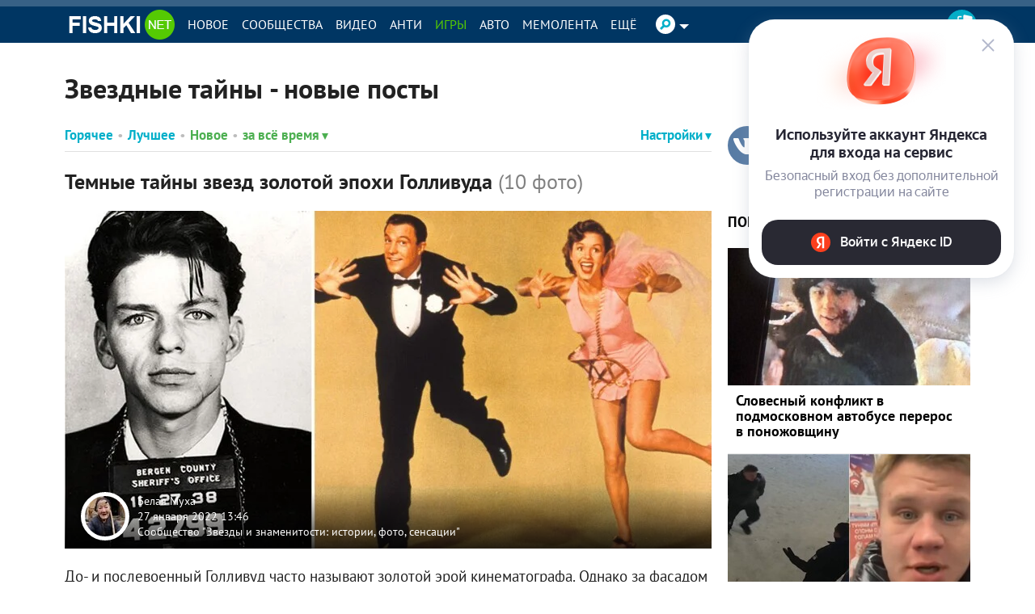

--- FILE ---
content_type: text/html; charset=UTF-8
request_url: https://m.fishki.net/tag/zvezdnye-tajny/
body_size: 77147
content:
<!doctype html>
<html lang="ru" class="" prefix="og: https://ogp.me/ns#">
<head>
    <meta charset="utf-8" />
    <meta name="viewport" content="width=device-width,minimum-scale=1,initial-scale=1">
    <meta property="fb:pages" content="109588389068542" />
    <link href="//cdn.fishki.net/favicon_fishki.ico" rel="icon" type="image/x-icon">
    <link rel="apple-touch-icon" sizes="57x57" href="/pwa/apple-icon-57x57.png">
    <link rel="apple-touch-icon" sizes="60x60" href="/pwa/apple-icon-60x60.png">
    <link rel="apple-touch-icon" sizes="72x72" href="/pwa/apple-icon-72x72.png">
    <link rel="apple-touch-icon" sizes="76x76" href="/pwa/apple-icon-76x76.png">
    <link rel="apple-touch-icon" sizes="114x114" href="/pwa/apple-icon-114x114.png">
    <link rel="apple-touch-icon" sizes="120x120" href="/pwa/apple-icon-120x120.png">
    <link rel="apple-touch-icon" sizes="144x144" href="/pwa/apple-icon-144x144.png">
    <link rel="apple-touch-icon" sizes="152x152" href="/pwa/apple-icon-152x152.png">
    <link rel="apple-touch-icon" sizes="180x180" href="/pwa/apple-icon-180x180.png">
    <link rel="icon" type="image/png" sizes="192x192"  href="/pwa/android-icon-192x192.png">
    <link rel="icon" type="image/png" sizes="32x32" href="/pwa/favicon-32x32.png">
    <link rel="icon" type="image/png" sizes="96x96" href="/pwa/favicon-96x96.png">
    <link rel="icon" type="image/png" sizes="16x16" href="/pwa/favicon-16x16.png">
    <meta name="theme-color" content="#ffffff">

    <meta name="mobile-web-app-capable" content="yes">
    <meta name="apple-mobile-web-app-capable" content="yes">
    <meta name="application-name" content="Fishki">
    <meta name="apple-mobile-web-app-title" content="Fishki">
    <meta name="msapplication-starturl" content="/">
    <link rel="manifest" href="/manifest_main.json?8fb11b66">
    <script src="/app.js?8fb11b66" async></script>

    <link rel="preconnect" href="https://fonts.googleapis.com">
    <link rel="preconnect" href="https://fonts.gstatic.com" crossorigin>
    <link
        href="https://fonts.googleapis.com/css2?family=Merriweather:ital%2Cwght@0%2C300;0%2C400;0%2C700;0%2C900;1%2C300;1%2C400;1%2C700;1%2C900&family=Montserrat:ital%2Cwght@0%2C400;0%2C500;0%2C700;0%2C900;1%2C400;1%2C500;1%2C700;1%2C900&display=swap"
        rel="stylesheet"
        type="text/css"
    />
    <!--[if !IE]> <link href="//cdn.fishki.net/favicon_fishki.ico" rel="shortcut icon" type="image/x-icon" /> <![endif]-->
    <meta name="csrf-token" content="bc39fe859ca35eef6ad6920b1b93896e">
			<meta name="robots" content="noindex, nofollow">
	    <title>Звездные тайны — посты на Fishki</title>
<script type="application/ld+json">
    {"@context":"https:\/\/schema.org","@type":"BreadcrumbList","itemListElement":[{"@type":"ListItem","position":1,"name":"\u0413\u043b\u0430\u0432\u043d\u0430\u044f","item":"https:\/\/m.fishki.net\/"}]}</script>
<meta property="fb:admins" content="100001280130064,1170260752">
<meta name="description" content="Звездные тайны – прикольные фото, видео и новости. Все самое интересное и лучшее по теме звездные тайны на развлекательном портале Fishki.net">
<meta name="revision" content="8fb11b66">
<link rel="canonical" href="https://fishki.net/tag/zvezdnye-tajny/" />

                        <meta property="og:type" content="website">
                                <meta property="og:description" content="Звездные тайны – прикольные фото, видео и новости. Все самое интересное и лучшее по теме звездные тайны на развлекательном портале Fishki.net">
                                <meta property="og:title" content="Звездные тайны — посты на Fishki">
                                <meta property="og:url" content="https://m.fishki.net/tag/zvezdnye-tajny/">
                                <meta property="og:image" content="https://fishki.net/images/fishki/logo.png">
                                <meta property="og:site_name" content="Fishki.net - Сайт хорошего настроения">
            
<meta name="twitter:card" content="summary" />
<meta name="twitter:site" content="fishkinet" />
<meta name="twitter:title" content="Звездные тайны — посты на Fishki" />
<meta name="twitter:description" content="Звездные тайны – прикольные фото, видео и новости. Все самое интересное и лучшее по теме звездные тайны на развлекательном портале Fishki.net" />
    <meta name="vk:image" content="https://fishki.net/images/fishki/logo.png"/>
    <meta name="twitter:image" content="https://fishki.net/images/fishki/logo.png"/>
    <meta name="twitter:url" content="https://m.fishki.net/tag/zvezdnye-tajny/"/>


<meta name="google-site-verification" content="4nujsYYFT4fDy45sOQpRXSrr5Zvyz37uM0nVJOJHHLE" />

    
    <link rel="alternate" type="application/rss+xml" href="/tag/zvezdnye-tajny/rss/" title="RSS по тегу «звездные тайны»">        <link rel="stylesheet" href="https://m.fishki.net/min/fishki_new/css/min_fishki_mobile.css?8fb11b66" type="text/css"/>
	<style>
	</style>
    <script type="text/javascript">window.yaContextCb=window.yaContextCb||[]</script><style>.st0{fill:#fff}</style><style>  .header-mobile .icon--arrow-up {    display: none;  }</style><style>  .header-mobile {    position: fixed;  }  .header-spacer {    height: 56px !important;  }  .header-mobile .icon {    width: 32px;    height: 32px;    padding: 4px;    justify-content: center;  }  .header__btn--menu .badge, .icon--menu .badge {    position: absolute;    right: -18px;    height: 19px;    bottom: 4px;  }  .header-mobile .icon--menu {    margin-right: 20px;  }  .header-mobile .icon--search {    margin-right: 5px;  }  .header-mobile .icon--arrow-up svg {    height: 24px;  }  .body--scrolled .header-mobile .icon--arrow-up {    display: flex;  }  @media screen and (max-width: 340px) {    .body--scrolled .header-mobile .icon--arrow-up {      display: none;    }  }</style><style>    #main-content {        background: var(--c-bg) !important;    }    #branding-div {        position: relative;        cursor: pointer;    }    #branding-img {        top: 0;        position: fixed;        left: 50%;        transform: translate(-50%, 0);        cursor: pointer;    }    .mobile_version #branding-img {        position: absolute;        top: 56px;        width: 100%;    }    .mobile_version #branding-div {        height: 30vw !important;        max-height: 356px;    }    #branding-erid {        display: block;        color: #575c66 !important;        background-color: #fff !important;        opacity: .8 !important;        cursor: pointer !important;        position: absolute !important;        left: 4px !important;        top: 4px !important;        z-index: 10 !important;        font-family: Helvetica,Arial,sans-serif !important;        white-space: nowrap !important;        height: 12px !important;        line-height: 13px !important;        box-sizing: border-box !important;        padding: 0 4px !important;        border-radius: 16px !important;        font-size: 8px !important;        text-transform: uppercase !important;        letter-spacing: .125em !important;        -webkit-transition: color .5s ease-in-out !important;        -o-transition: color .5s ease-in-out !important;        transition: color .5s ease-in-out !important;        z-index: 1;    }    #erid-text.erid-text--with-close-button:after {        content: ' ';        background: url('data:image/svg+xml,%3Csvg%20width%3D%224%22%20height%3D%2212%22%20viewBox%3D%220%200%204%2016%22%20fill%3D%22%23575c66%22%20xmlns%3D%22http%3A%2F%2Fwww.w3.org%2F2000%2Fsvg%22%3E%3Ccircle%20cx%3D%222%22%20cy%3D%222%22%20r%3D%221.5%22%3E%3C%2Fcircle%3E%3Ccircle%20cx%3D%222%22%20cy%3D%228%22%20r%3D%221.5%22%3E%3C%2Fcircle%3E%3Ccircle%20cx%3D%222%22%20cy%3D%2214%22%20r%3D%221.5%22%3E%3C%2Fcircle%3E%3C%2Fsvg%3E');        background-repeat: no-repeat;        background-position: 50% 50%;        position: absolute;        right: -15px;        border-radius: 50%;        background-color: #fff !important;        width: 12px;        height: 12px;        top: 0;        text-align: center;        cursor: pointer;        z-index: 1;    }    #branding-erid + .erid-info {        display: none;        background-color: #fff !important;        opacity: .8 !important;        position: absolute !important;        left: 4px !important;        top: 24px !important;        line-height: 13px !important;        font-size: 8px !important;        text-transform: uppercase !important;        letter-spacing: .125em !important;        padding: 4px 10px !important;        border-radius: 16px !important;    }    #branding-erid.erid-open + .erid-info {        display: block;    }</style><style>     .fishki-sticky-container {       height: 600px;      position: relative;     }          .fishki-sticky-ad {       position: -webkit-sticky;       position: sticky;       top: 60px;      margin-bottom: -25px;      height: 300px;    }</style></head>
<body class="mobile_version fishki_adaptive guest ru">
<script>
;(function () {
    var src = '//cdn.jsdelivr.net/npm/eruda';
    if (!/eruda=true/.test(window.location) && localStorage.getItem('active-eruda') != 'true') return;
    document.write('<scr' + 'ipt src="' + src + '"></scr' + 'ipt>');
    document.write('<scr' + 'ipt>eruda.init();</scr' + 'ipt>');
})();
</script>
<svg width="0" height="0" style="position:absolute"><symbol fill="#4a4a4a" viewBox="0 0 35 35" id="audio-pause" xmlns="http://www.w3.org/2000/svg"><path d="M17.5 0C7.84 0 0 7.84 0 17.5S7.84 35 17.5 35 35 27.16 35 17.5 27.16 0 17.5 0zm0 1C26.62 1 34 8.38 34 17.5S26.62 34 17.5 34 1 26.62 1 17.5 8.38 1 17.5 1zm-3.66 10.2c-.37.01-.74.02-1.11.05-.63.04-1.13.62-1.1 1.26.16 2.5.47 3.99.34 6.95-.1 2.32-.32 4.16-.32 4.16-.04.63.43 1.03 1.03.95.73-.08 2.19-.15 2.19-.15.63-.01 1.15-.49 1.17-1.12.09-2.41.21-4.03.17-6.87-.04-2.27-.12-4.07-.12-4.07-.01-.61-.52-1.15-1.14-1.16-.37-.01-.74-.01-1.11 0zm5.65.46c-.63-.02-1.14.45-1.14 1.06.02 2.3.05 3.99.02 6.79-.02 2.31-.05 4.15-.05 4.15-.01.62.51 1.16 1.15 1.2.77.06 2.28.12 2.28.12.64.02 1.14-.48 1.13-1.13-.07-2.59-.21-4.05-.16-7.03.04-2.27.15-4.09.15-4.09.02-.62-.49-1.08-1.13-1.06-.75.02-1.51.01-2.25-.02zm-4.52.66c.08 2.44.24 3.92.15 6.83-.07 2.3-.21 4.13-.21 4.13-.73.02-2.18.14-2.18.14.23-3.69.2-7.38.02-11.05.74-.05 2.21-.06 2.21-.06zm4.52.46c.75.04 2.24.02 2.24.02-.05 2.49-.14 3.82-.09 6.83.04 2.33.1 4.21.1 4.21-.74-.01-2.26-.11-2.26-.11 0-3.69 0-7.35.01-10.96z"/></symbol><symbol viewBox="0 0 35 35" fill="#4a4a4a" id="audio-play" xmlns="http://www.w3.org/2000/svg"><path d="M17.5 0C7.84 0 0 7.84 0 17.5S7.84 35 17.5 35 35 27.16 35 17.5 27.16 0 17.5 0zm0 1C26.62 1 34 8.38 34 17.5 34 26.62 26.62 34 17.5 34 8.38 34 1 26.62 1 17.5 1 8.38 8.38 1 17.5 1zm-3.63 10.38l-.18.59c-.11.36-.2.81-.28 1.41-.25 1.76-.41 4.7-.33 9.86v.14l.07.12c.1.17.25.3.42.39.33.17.75.18 1.11-.04l8.82-5.45c.31-.19.5-.54.5-.88 0-.34-.18-.68-.48-.88l-.02-.01-9.63-5.23zm.66 1.5l8.44 4.59c.03.02.03.03.03.04 0 .01.01.01-.03.03l-8.83 5.45c-.02.02-.04 0-.06 0-.06-4.91.09-7.84.32-9.47.04-.29.08-.43.13-.64z"/></symbol><symbol viewBox="0 0 35 35" fill="#4a4a4a" id="audio-volume" xmlns="http://www.w3.org/2000/svg"><path d="M17.5 0C7.84 0 0 7.84 0 17.5S7.84 35 17.5 35 35 27.16 35 17.5 27.16 0 17.5 0zm0 1C26.62 1 34 8.38 34 17.5 34 26.62 26.62 34 17.5 34 8.38 34 1 26.62 1 17.5 1 8.38 8.38 1 17.5 1zm2.49 8.5a.5.5 0 00-.44.28.5.5 0 00.22.67c3.21 1.61 4.72 3.89 4.72 7.05s-1.51 5.45-4.72 7.05a.5.5 0 00-.22.67.5.5 0 00.67.22c3.45-1.73 5.28-4.45 5.28-7.95s-1.82-6.22-5.28-7.95a.5.5 0 00-.23-.05zm-2.94 1.03l-4.09 4.04-4.03.53.61 5.37h3.49l5.03 3.57-1.02-13.5zm-.83 2.23l.7 9.22-3.56-2.52h-2.92l-.39-3.5 3.38-.44.12-.12 2.67-2.64zm2.74.74a.5.5 0 00-.37.2.5.5 0 00.1.7c1.25.94 1.8 1.93 1.8 3.1s-.55 2.16-1.8 3.1a.5.5 0 00-.1.7.5.5 0 00.7.1c1.42-1.06 2.2-2.4 2.2-3.9s-.78-2.84-2.2-3.9a.5.5 0 00-.28-.1.5.5 0 00-.06 0z"/></symbol><symbol fill="#4a4a4a" viewBox="0 0 35 35" id="audio-volume-muted" xmlns="http://www.w3.org/2000/svg"><path d="M17.5 0C7.84 0 0 7.84 0 17.5S7.84 35 17.5 35 35 27.16 35 17.5 27.16 0 17.5 0zm0 1C26.62 1 34 8.38 34 17.5S26.62 34 17.5 34 1 26.62 1 17.5 8.38 1 17.5 1zm-.46 9.54l-4.08 4.03-4.03.53.61 5.37h3.49l5.03 3.57-1.02-13.5zm-.82 2.22l.7 9.22-3.56-2.52h-2.92l-.39-3.5 3.38-.44.12-.12 2.67-2.64zm3.27.4l-.74.63 2.57 3.06-3.06 2.57.63.74 3.06-2.57 2.57 3.06.75-.62-2.57-3.06 3.06-2.57-.62-.75-3.06 2.57-2.57-3.06z"/></symbol><symbol viewBox="0 0 25 24" id="author-star"><linearGradient id="aea" gradientUnits="userSpaceOnUse" x1="21.66" y1="3.16" x2="1.67" y2="23.15" gradientTransform="matrix(1 0 0 -1 0 26)"><stop offset="0" stop-color="#FFC823"/><stop offset=".5" stop-color="#FFC823"/><stop offset=".52" stop-color="#FFDE69"/><stop offset="1" stop-color="#FFDE69"/></linearGradient><path d="M19.8 13.3h0l2.5-2.4.2-.2c.9-.8.6-1.7-.6-1.8l-1.8-.3-4-.6-1-2h0l-1.6-3.3c-.5-1.1-1.4-1.1-1.9 0L8.9 8.1l-5.8.8c-1.2.2-1.5 1-.6 1.8l4.2 4.1-1 5.8c-.2 1.2.5 1.7 1.6 1.1l3.3-1.7h0l1.9-1 1.9 1h0l1.3.7 1.9 1c1.1.6 1.8 0 1.6-1.1l-.6-3.6h0l-.4-2.1 1.6-1.6z" fill="url(#aea)" stroke="#fff" stroke-width="2" stroke-linejoin="round"/></symbol><symbol viewBox="0 0 38 38" id="avatar-place-first"><linearGradient id="afa" gradientUnits="userSpaceOnUse" x1="35.492" y1="4.508" x2="2.508" y2="37.492" gradientTransform="matrix(1 0 0 -1 0 40)"><stop offset="0" stop-color="#ffc823"/><stop offset=".51" stop-color="#ffc823"/><stop offset=".521" stop-color="#ffde69"/><stop offset="1" stop-color="#ffde69"/></linearGradient><path d="M19 35.5C9.9 35.5 2.5 28.1 2.5 19S9.9 2.5 19 2.5 35.5 9.9 35.5 19 28.1 35.5 19 35.5z" fill="url(#afa)"/><path d="M19 5c7.7 0 14 6.3 14 14s-6.3 14-14 14S5 26.7 5 19 11.3 5 19 5m0-5C8.5 0 0 8.5 0 19s8.5 19 19 19 19-8.5 19-19S29.5 0 19 0z" fill="#fdae09"/><circle cx="19" cy="19" r="16" fill="none" stroke="#ffde69" stroke-width="2" stroke-linecap="round" stroke-dasharray="1.000000e-03,4"/></symbol><symbol viewBox="0 0 38 38" id="avatar-place-rest"><linearGradient id="aga" gradientUnits="userSpaceOnUse" x1="35.492" y1="4.508" x2="2.508" y2="37.492" gradientTransform="matrix(1 0 0 -1 0 40)"><stop offset="0" stop-color="#65e10d"/><stop offset=".51" stop-color="#65e10d"/><stop offset=".521" stop-color="#7df629"/><stop offset="1" stop-color="#7df629"/></linearGradient><path d="M19 35.5C9.9 35.5 2.5 28.1 2.5 19S9.9 2.5 19 2.5 35.5 9.9 35.5 19 28.1 35.5 19 35.5z" fill="url(#aga)"/><path d="M19 5c7.7 0 14 6.3 14 14s-6.3 14-14 14S5 26.7 5 19 11.3 5 19 5m0-5C8.5 0 0 8.5 0 19s8.5 19 19 19 19-8.5 19-19S29.5 0 19 0z" fill="#55ca03"/></symbol><symbol viewBox="0 0 38 38" id="avatar-place-second"><linearGradient id="aha" gradientUnits="userSpaceOnUse" x1="35.492" y1="4.508" x2="2.508" y2="37.492" gradientTransform="matrix(1 0 0 -1 0 40)"><stop offset="0" stop-color="#cecece"/><stop offset=".51" stop-color="#cecece"/><stop offset=".521" stop-color="#e6e6e6"/><stop offset="1" stop-color="#e6e6e6"/></linearGradient><path d="M19 35.5C9.9 35.5 2.5 28.1 2.5 19S9.9 2.5 19 2.5 35.5 9.9 35.5 19 28.1 35.5 19 35.5z" fill="url(#aha)"/><path d="M19 5c7.7 0 14 6.3 14 14s-6.3 14-14 14S5 26.7 5 19 11.3 5 19 5m0-5C8.5 0 0 8.5 0 19s8.5 19 19 19 19-8.5 19-19S29.5 0 19 0z" fill="#bababa"/><circle cx="19" cy="19" r="16" fill="none" stroke="#e6e6e6" stroke-width="2" stroke-linecap="round" stroke-dasharray="1.000000e-03,4"/></symbol><symbol viewBox="0 0 38 38" id="avatar-place-third"><linearGradient id="aia" gradientUnits="userSpaceOnUse" x1="35.492" y1="4.508" x2="2.508" y2="37.492" gradientTransform="matrix(1 0 0 -1 0 40)"><stop offset="0" stop-color="#ff8100"/><stop offset=".51" stop-color="#ff8100"/><stop offset=".521" stop-color="#ffa437"/><stop offset="1" stop-color="#ffa437"/></linearGradient><path d="M19 35.5C9.9 35.5 2.5 28.1 2.5 19S9.9 2.5 19 2.5 35.5 9.9 35.5 19 28.1 35.5 19 35.5z" fill="url(#aia)"/><path d="M19 5c7.7 0 14 6.3 14 14s-6.3 14-14 14S5 26.7 5 19 11.3 5 19 5m0-5C8.5 0 0 8.5 0 19s8.5 19 19 19 19-8.5 19-19S29.5 0 19 0z" fill="#ec7700"/><circle cx="19" cy="19" r="16" fill="none" stroke="#ffa437" stroke-width="2" stroke-linecap="round" stroke-dasharray="1.000000e-03,4"/></symbol><symbol viewBox="0 0 20 20" id="comment-reply"><path d="M16.5 9.4L13 12.9v-1.8H7.3c-1.3 0-2.2.2-2.6.6-.5.4-.7 1.1-.7 2.2v.2h-.5v-1.7c0-1.2.1-2 .3-2.6.2-.5.5-1 1.1-1.4.7-.5 1.9-.8 3.5-.8H13V5.8l3.5 3.6z"/></symbol><symbol viewBox="0 0 35 35" id="emote-angry" xmlns="http://www.w3.org/2000/svg"><defs><linearGradient x1="50%" y1="0%" x2="50%" y2="100%" id="aka"><stop stop-color="#F3842C" offset="0%"/><stop stop-color="#ED2A27" offset="100%"/></linearGradient></defs><g fill="none" fill-rule="evenodd"><path d="M35 17.5C35 7.85 27.15 0 17.5 0S0 7.85 0 17.5 7.85 35 17.5 35 35 27.15 35 17.5" fill="url(#aka)"/><path d="M11.077 21.278c1.476.19 2.956-1.853 3.303-4.558.037-.285.056-.564.065-.84l-1.825-1.252-2.514-1.727-1.205-.827a.462.462 0 10-.523.762l1.29.885a8.291 8.291 0 00-.636 2.313c-.347 2.705.569 5.054 2.045 5.244m15.653-9.085a.462.462 0 00-.642-.12l-1.204.828-2.515 1.727-1.825 1.253c.01.275.029.554.065.839.347 2.706 1.827 4.747 3.303 4.558 1.476-.19 2.392-2.539 2.045-5.244a8.291 8.291 0 00-.636-2.313l1.29-.885a.462.462 0 00.12-.643M11.52 28.037a.61.61 0 00.863.019l.052-.05 2.298-2.204 2.2 2.36.043.044c.353.33.907.31 1.236-.044l2.202-2.36 2.301 2.204.054.051.03.027a.61.61 0 00.859-.078l2.639-3.167a.414.414 0 00-.604-.565l-2.453 2.35-2.22-2.665a.831.831 0 00-1.247-.035l-.034.036-2.166 2.323-2.164-2.323-.037-.04a.832.832 0 00-1.244.038l-2.218 2.665-2.449-2.348a.414.414 0 00-.604.563l2.635 3.167.028.032" fill="#FFF"/></g></symbol><symbol viewBox="0 0 35 35" id="emote-angry-o" xmlns="http://www.w3.org/2000/svg"><g fill="none" fill-rule="evenodd"><path d="M17.5.5A16.947 16.947 0 005.485 5.485 16.946 16.946 0 00.5 17.5c0 4.687 1.907 8.937 4.985 12.015A16.947 16.947 0 0017.5 34.5c4.687 0 8.937-1.907 12.015-4.985A16.948 16.948 0 0034.5 17.5c0-4.687-1.907-8.937-4.985-12.015A16.947 16.947 0 0017.5.5z" stroke="#4A4A4A"/><path d="M11.077 21.278c1.476.19 2.956-1.853 3.303-4.558.037-.285.056-.564.065-.84l-1.825-1.252-2.514-1.727-1.205-.827a.462.462 0 10-.523.762l1.29.885a8.291 8.291 0 00-.636 2.313c-.347 2.705.569 5.054 2.045 5.244m15.653-9.085a.462.462 0 00-.642-.12l-1.204.828-2.515 1.727-1.825 1.253c.01.275.029.554.065.839.347 2.706 1.827 4.747 3.303 4.558 1.476-.19 2.392-2.539 2.045-5.244a8.291 8.291 0 00-.636-2.313l1.29-.885a.462.462 0 00.12-.643M11.52 28.037a.61.61 0 00.863.019l.052-.05 2.298-2.204 2.2 2.36.043.044c.353.33.907.31 1.236-.044l2.202-2.36 2.301 2.204.054.051.03.027a.61.61 0 00.859-.078l2.639-3.167a.414.414 0 00-.604-.565l-2.453 2.35-2.22-2.665a.831.831 0 00-1.247-.035l-.034.036-2.166 2.323-2.164-2.323-.037-.04a.832.832 0 00-1.244.038l-2.218 2.665-2.449-2.348a.414.414 0 00-.604.563l2.635 3.167.028.032" fill="#4A4A4A"/></g></symbol><symbol viewBox="0 0 35 35" id="emote-dislike" xmlns="http://www.w3.org/2000/svg"><defs><linearGradient x1="50%" y1="0%" x2="50%" y2="100%" id="ama"><stop stop-color="#F40000" offset="0%"/><stop stop-color="#BA0000" offset="100%"/></linearGradient></defs><g transform="rotate(-180 17.5 17.5)" fill="none" fill-rule="evenodd"><circle fill="url(#ama)" transform="rotate(-180 17.5 17.5)" cx="17.5" cy="17.5" r="17.5"/><path d="M11.083 16.16c0-.87-.783-1.577-1.75-1.577-.966 0-1.75.706-1.75 1.577v9.68c0 .87.784 1.577 1.75 1.577.967 0 1.75-.706 1.75-1.577v-9.68zm1.532 9.633a.86.86 0 01-.365-.702v-8.43a.86.86 0 01.33-.677c.064-.05 1.582-1.236 3.166-2.103 1.968-1.077 3.324-2.594 3.647-3.537.399-1.165.945-2.76 2.718-2.76.842 0 1.533.473 1.896 1.299.736 1.674-.04 4-1.332 5.838.87.204 1.95.468 2.584.666 1.18.368 1.978 1.219 2.131 2.276.158 1.085-.398 2.17-1.533 3.013-.833 2.262-2.29 5.846-3.347 6.433-.39.216-1.094.308-1.956.308-2.683 0-6.896-.886-7.94-1.624z" fill="#FFF"/></g></symbol><symbol viewBox="0 0 35 35" id="emote-dislike-o" xmlns="http://www.w3.org/2000/svg"><g transform="rotate(-180 17.5 17.5)" stroke="#4A4A4A" fill="none" fill-rule="evenodd"><circle cx="17.5" cy="17.5" r="17"/><path d="M9.333 15.083c-.351 0-.671.125-.902.334a.998.998 0 00-.348.743v9.68c0 .292.136.553.348.743.23.209.55.334.902.334s.672-.125.903-.334a1 1 0 00.347-.743v-9.68a1 1 0 00-.347-.743 1.345 1.345 0 00-.903-.334zm12.778-7c-.564 0-.972.204-1.276.512-.51.518-.756 1.288-.969 1.911-.345 1.007-1.766 2.656-3.88 3.814-1.427.78-2.799 1.827-3.236 2.34l.154 8.725c1.005.71 5.072 1.532 7.65 1.532.75 0 1.371-.056 1.714-.246 1.01-.56 2.332-4.028 3.291-6.396.5-.37.875-.792 1.105-1.243a2.14 2.14 0 00.231-1.297 2.076 2.076 0 00-.55-1.127c-.311-.332-.733-.587-1.235-.744-.625-.195-1.69-.455-2.55-.656a92.247 92.247 0 00-.75-.172c.16-.196.312-.398.456-.602 1.177-1.675 1.962-3.805 1.283-5.35a1.733 1.733 0 00-.593-.748 1.473 1.473 0 00-.845-.253z"/></g></symbol><symbol viewBox="0 0 35 35" id="emote-like" xmlns="http://www.w3.org/2000/svg"><defs><linearGradient x1="50%" y1="0%" x2="50%" y2="100%" id="aoa"><stop stop-color="#83E642" offset="0%"/><stop stop-color="#55B941" offset="100%"/></linearGradient></defs><g fill="none" fill-rule="evenodd"><circle fill="url(#aoa)" cx="17.5" cy="17.5" r="17.5"/><path d="M11.083 16.16c0-.87-.783-1.577-1.75-1.577-.966 0-1.75.706-1.75 1.577v9.68c0 .87.784 1.577 1.75 1.577.967 0 1.75-.706 1.75-1.577v-9.68zm1.532 9.633a.86.86 0 01-.365-.702v-8.43a.86.86 0 01.33-.677c.064-.05 1.582-1.236 3.166-2.103 1.968-1.077 3.324-2.594 3.647-3.537.399-1.165.945-2.76 2.718-2.76.842 0 1.533.473 1.896 1.299.736 1.674-.04 4-1.332 5.838.87.204 1.95.468 2.584.666 1.18.368 1.978 1.219 2.131 2.276.158 1.085-.398 2.17-1.533 3.013-.833 2.262-2.29 5.846-3.347 6.433-.39.216-1.094.308-1.956.308-2.683 0-6.896-.886-7.94-1.624z" fill="#FFF"/></g></symbol><symbol viewBox="0 0 35 35" id="emote-like-o" xmlns="http://www.w3.org/2000/svg"><g stroke="#4A4A4A" fill="none" fill-rule="evenodd"><circle cx="17.5" cy="17.5" r="17"/><path d="M9.333 15.083c-.351 0-.671.125-.902.334a.998.998 0 00-.348.743v9.68c0 .292.136.553.348.743.23.209.55.334.902.334s.672-.125.903-.334a1 1 0 00.347-.743v-9.68a1 1 0 00-.347-.743 1.345 1.345 0 00-.903-.334zm12.778-7c-.564 0-.972.204-1.276.512-.51.518-.756 1.288-.969 1.911-.345 1.007-1.766 2.656-3.88 3.814-1.427.78-2.799 1.827-3.236 2.34l.154 8.725c1.005.71 5.072 1.532 7.65 1.532.75 0 1.371-.056 1.714-.246 1.01-.56 2.332-4.028 3.291-6.396.5-.37.875-.792 1.105-1.243a2.14 2.14 0 00.231-1.297 2.076 2.076 0 00-.55-1.127c-.311-.332-.733-.587-1.235-.744-.625-.195-1.69-.455-2.55-.656a92.247 92.247 0 00-.75-.172c.16-.196.312-.398.456-.602 1.177-1.675 1.962-3.805 1.283-5.35a1.733 1.733 0 00-.593-.748 1.473 1.473 0 00-.845-.253z"/></g></symbol><symbol viewBox="0 0 35 35" id="emote-lol" xmlns="http://www.w3.org/2000/svg"><defs><linearGradient x1="50%" y1="0%" x2="50%" y2="100%" id="aqa"><stop stop-color="#FBD21C" offset="0%"/><stop stop-color="#F1AD0A" offset="100%"/></linearGradient></defs><g fill="none" fill-rule="evenodd"><circle fill="url(#aqa)" cx="17.5" cy="17.5" r="17.5"/><path d="M20 16.68c.045.008.103-.012.17-.048.07-.036.136-.09.24-.14.089-.053.21-.103.338-.155.072-.023.137-.05.216-.073.084-.021.158-.049.25-.07.182-.042.38-.088.607-.123.22-.041.472-.068.733-.102.266-.024.546-.057.842-.07.293-.015.6-.03.901-.024.305.006.608.029.897.055.29.024.565.068.825.105.257.043.499.087.717.138.114.023.21.055.315.078l.282.084.25.088c.079.032.152.063.221.09l.192.091.161.088c.11.053.18.107.256.137.071.032.131.045.173.03.043-.014.078-.059.102-.139a.82.82 0 00.022-.345 1.752 1.752 0 00-.047-.246 3.843 3.843 0 00-.103-.28 3.646 3.646 0 00-.164-.302c-.064-.104-.142-.203-.227-.313a5.068 5.068 0 00-.29-.31c-.108-.094-.222-.204-.35-.295a4.945 4.945 0 00-.865-.523 5.68 5.68 0 00-1.067-.379 5.85 5.85 0 00-1.258-.167 5.834 5.834 0 00-1.26.122 6.034 6.034 0 00-1.071.328 5.182 5.182 0 00-.884.471 3.88 3.88 0 00-.676.564c-.095.095-.177.207-.25.301-.074.1-.133.21-.185.303a1.535 1.535 0 00-.166.546.713.713 0 00.038.356c.032.08.072.12.115.128m3.013-5.629c.054.009.113.016.176.022l.207.034c.148.025.308.029.49.068.09.016.185.03.282.042.097.013.199.044.303.062.21.033.431.102.665.158.118.026.235.077.357.112l.185.057c.06.022.121.05.183.074.123.055.256.09.38.155.124.062.253.124.385.183.125.075.248.146.37.212.125.064.23.154.344.223.056.037.113.071.166.109l.153.12c.098.08.207.146.295.227.18.16.363.303.51.457.075.074.158.141.224.214.066.072.13.14.195.206.137.127.231.256.336.363l.147.151c.04.049.08.092.118.132.153.157.281.24.358.221.077-.02.136-.15.158-.396.005-.062.009-.13.01-.206-.004-.074-.016-.152-.029-.237-.028-.17-.06-.374-.142-.578a8.557 8.557 0 00-.126-.33c-.047-.115-.114-.224-.178-.343-.124-.242-.3-.473-.492-.72-.094-.125-.214-.233-.328-.355l-.18-.18c-.063-.057-.132-.11-.2-.166-.14-.107-.275-.23-.436-.326a16.914 16.914 0 00-.49-.295 19.017 19.017 0 00-.522-.235c-.17-.076-.349-.117-.517-.17-.085-.025-.168-.051-.251-.07l-.25-.045c-.165-.025-.322-.061-.48-.067-.312-.017-.602-.029-.872.008-.134.015-.26.022-.382.05a8.183 8.183 0 00-.343.084c-.215.049-.4.14-.555.214-.078.039-.149.073-.211.113a2.49 2.49 0 00-.164.125c-.19.158-.263.282-.235.356.028.074.17.132.386.167M6.672 16.86c.043.014.103 0 .174-.03.075-.03.146-.085.256-.138a67.7 67.7 0 01.161-.088l.192-.09.22-.09.25-.089.283-.084c.105-.023.201-.055.315-.077.218-.052.46-.096.717-.14.26-.036.534-.08.825-.104.29-.026.592-.049.897-.055.3-.006.608.008.901.024.296.013.576.046.842.07.26.034.512.06.733.102.227.035.425.08.606.123.093.021.167.049.251.07.079.023.143.05.216.073.127.052.249.102.338.156.103.05.17.103.24.139.067.036.125.056.17.047.043-.009.083-.048.114-.128a.713.713 0 00.039-.356 1.529 1.529 0 00-.166-.546c-.053-.093-.111-.203-.185-.302-.074-.095-.155-.207-.25-.302a3.88 3.88 0 00-.676-.564 5.218 5.218 0 00-.884-.472 6.056 6.056 0 00-1.07-.327 5.85 5.85 0 00-1.26-.122c-.452.01-.87.073-1.259.167a5.68 5.68 0 00-1.067.379c-.323.156-.613.33-.865.523-.128.09-.242.201-.35.296a5.125 5.125 0 00-.29.309c-.085.11-.162.21-.227.313-.063.108-.12.205-.164.302a3.666 3.666 0 00-.103.28c-.025.088-.036.173-.047.246a.818.818 0 00.022.345c.024.08.059.125.101.14m-1.255-2.208c.077.02.205-.064.358-.221.038-.04.078-.083.118-.132l.147-.15c.105-.108.2-.237.336-.364.064-.065.13-.134.195-.207.066-.072.15-.139.225-.213.146-.154.329-.296.509-.457.088-.081.196-.148.295-.228l.153-.12c.053-.037.11-.07.166-.108.114-.07.22-.159.344-.223.122-.066.245-.137.37-.212.132-.06.26-.12.385-.183.124-.065.257-.1.38-.155.061-.024.122-.051.183-.074l.185-.057c.122-.035.239-.086.357-.112.234-.056.455-.125.665-.158.104-.018.206-.048.303-.061.097-.013.191-.027.281-.043.183-.039.343-.043.49-.068l.208-.034a2.56 2.56 0 00.176-.022c.216-.035.358-.093.386-.167.028-.074-.046-.198-.235-.356a2.578 2.578 0 00-.164-.125c-.062-.04-.133-.074-.21-.113-.156-.073-.341-.165-.556-.214a9.105 9.105 0 00-.343-.084c-.121-.028-.248-.034-.382-.05-.27-.037-.56-.025-.873-.008-.157.006-.314.042-.479.067l-.25.044c-.083.02-.166.046-.251.07-.168.054-.346.095-.516.171-.172.074-.346.152-.523.235a17.2 17.2 0 00-.49.295c-.16.096-.296.219-.436.326-.068.056-.137.109-.2.166l-.18.18c-.114.121-.234.23-.328.355-.193.247-.368.478-.492.72-.064.12-.13.228-.178.343a8.883 8.883 0 00-.126.33c-.083.204-.113.408-.142.577-.013.086-.025.164-.028.238 0 .076.004.144.01.206.021.246.08.377.157.396m1.885 8.09a11.445 11.445 0 002.947 4.137 11.24 11.24 0 003.01 1.922c1.223.528 2.7.913 4.402.915a11.079 11.079 0 004.404-.915 11.245 11.245 0 003.01-1.923 11.408 11.408 0 002.947-4.136c.253-.603.417-1.141.532-1.6a9.46 9.46 0 00.179-.889c.099-.663-.149-1.331-1.25-.904-.508.196-1.205.443-2.08.665-1.027.259-2.292.49-3.653.65-1.36.158-2.807.257-4.089.254a35.928 35.928 0 01-4.088-.254 29.359 29.359 0 01-3.653-.65 17.953 17.953 0 01-2.08-.665c-1.101-.427-1.349.24-1.25.904a10.84 10.84 0 00.711 2.489" fill="#FFF"/></g></symbol><symbol viewBox="0 0 35 35" id="emote-lol-o" xmlns="http://www.w3.org/2000/svg"><g fill="none" fill-rule="evenodd"><circle stroke="#4A4A4A" cx="17.5" cy="17.5" r="17"/><path d="M19.75 16.763c.045.009.103-.012.17-.048.07-.036.136-.09.24-.139a2.42 2.42 0 01.338-.155c.072-.023.137-.05.216-.074.084-.021.158-.048.25-.07.182-.042.38-.087.607-.123.22-.041.472-.068.733-.102.266-.024.546-.057.842-.07.293-.015.6-.03.901-.023.305.006.608.028.897.055.29.024.565.067.825.104.257.043.499.087.717.139.114.022.21.055.315.078l.282.083c.088.031.172.06.25.089l.221.09.192.09.161.089c.11.052.18.106.256.137.071.031.131.044.173.03.043-.015.078-.06.102-.14a.82.82 0 00.022-.345 1.78 1.78 0 00-.047-.246 3.843 3.843 0 00-.103-.28 3.646 3.646 0 00-.164-.302c-.064-.103-.142-.203-.227-.313a5.068 5.068 0 00-.29-.31c-.108-.094-.222-.204-.35-.294a4.945 4.945 0 00-.865-.524 5.68 5.68 0 00-1.067-.378 5.85 5.85 0 00-1.258-.168 5.834 5.834 0 00-1.26.122 6.034 6.034 0 00-1.071.328 5.182 5.182 0 00-.884.471 3.88 3.88 0 00-.676.564c-.095.095-.177.207-.25.302-.074.1-.133.21-.185.302a1.535 1.535 0 00-.166.546.713.713 0 00.038.356c.032.08.072.12.115.129m3.013-5.63c.054.01.113.017.176.023l.207.033c.148.025.308.03.49.069.09.015.185.029.282.042.097.013.199.043.303.062.21.032.431.101.665.157.118.026.235.077.357.113l.185.056c.06.023.121.05.183.075.123.054.256.09.38.154.124.063.253.124.385.183.125.075.248.146.37.213.125.064.23.153.344.223.056.037.113.07.166.108l.153.12c.098.08.207.146.295.228.18.16.363.302.51.456.075.075.158.142.224.214.066.072.13.14.195.206.137.128.231.256.336.364l.147.15c.04.049.08.093.118.132.153.158.281.241.358.222.077-.02.136-.151.158-.397.005-.062.009-.13.01-.206-.004-.074-.016-.151-.029-.237-.028-.17-.06-.374-.142-.578a8.557 8.557 0 00-.126-.33c-.047-.115-.114-.223-.178-.342-.124-.242-.3-.473-.492-.72-.094-.126-.214-.234-.328-.356l-.18-.18c-.063-.056-.132-.11-.2-.166-.14-.107-.275-.23-.436-.326a16.914 16.914 0 00-.49-.295c-.177-.083-.351-.16-.522-.234-.17-.077-.349-.117-.517-.171-.085-.024-.168-.05-.251-.07l-.25-.045c-.165-.025-.322-.06-.48-.067-.312-.017-.602-.029-.872.008-.134.016-.26.023-.382.05a8.183 8.183 0 00-.343.085c-.215.048-.4.14-.555.213-.078.04-.149.073-.211.113a2.49 2.49 0 00-.164.125c-.19.159-.263.282-.235.356.028.074.17.132.386.167m-16.341 5.81c.043.014.103.001.174-.03.075-.03.146-.085.256-.137a67.7 67.7 0 01.161-.088l.192-.091.22-.09.25-.089.283-.083c.105-.023.201-.056.315-.078.218-.052.46-.096.717-.139.26-.037.534-.08.825-.104.29-.027.592-.05.897-.056.3-.005.608.009.901.024.296.013.576.046.842.07.26.034.512.061.733.102.227.036.425.08.606.124.093.02.167.048.251.069.079.023.143.05.216.073.127.052.249.102.338.156.103.05.17.103.24.14.067.035.125.056.17.047.043-.01.083-.049.114-.128a.713.713 0 00.039-.357 1.529 1.529 0 00-.166-.545c-.053-.093-.111-.203-.185-.303-.074-.095-.155-.207-.25-.302a3.88 3.88 0 00-.676-.564 5.218 5.218 0 00-.884-.471 6.056 6.056 0 00-1.07-.327 5.85 5.85 0 00-1.26-.123 5.82 5.82 0 00-1.259.168 5.68 5.68 0 00-1.067.378c-.323.156-.613.33-.865.524-.128.09-.242.2-.35.295a5.125 5.125 0 00-.29.31c-.085.11-.162.209-.227.312-.063.108-.12.205-.164.303a3.666 3.666 0 00-.103.28c-.025.087-.036.173-.047.245a.818.818 0 00.022.345c.024.08.059.125.101.14m-1.255-2.207c.077.02.205-.064.358-.222.038-.039.078-.083.118-.131l.147-.151c.105-.108.2-.237.336-.364.064-.065.13-.134.195-.207.066-.071.15-.138.225-.213.146-.154.329-.296.509-.456.088-.082.196-.148.295-.229l.153-.119c.053-.037.11-.071.166-.108.114-.07.22-.16.344-.223.122-.067.245-.138.37-.213.132-.06.26-.12.385-.182.124-.065.257-.1.38-.155.061-.025.122-.052.183-.075l.185-.057c.122-.035.239-.086.357-.112.234-.056.455-.125.665-.157.104-.019.206-.05.303-.062a8.93 8.93 0 00.281-.042c.183-.04.343-.044.49-.068l.208-.034c.063-.006.122-.014.176-.022.216-.036.358-.094.386-.168.028-.074-.046-.197-.235-.356a2.578 2.578 0 00-.164-.125c-.062-.04-.133-.074-.21-.113-.156-.073-.341-.164-.556-.213a9.105 9.105 0 00-.343-.085c-.121-.027-.248-.034-.382-.05-.27-.037-.56-.025-.873-.008-.157.006-.314.042-.479.067l-.25.044c-.083.02-.166.047-.251.07-.168.055-.346.095-.516.172-.172.073-.346.151-.523.234a17.2 17.2 0 00-.49.295c-.16.096-.296.22-.436.326-.068.056-.137.11-.2.166l-.18.18c-.114.122-.234.23-.328.355-.193.248-.368.479-.492.72-.064.12-.13.228-.178.343a8.883 8.883 0 00-.126.33c-.083.204-.113.408-.142.578-.013.086-.025.163-.028.237 0 .076.004.145.01.206.021.246.08.377.157.397" fill="#4A4A4A"/><path d="M7.052 22.825a11.445 11.445 0 002.947 4.137 11.24 11.24 0 003.01 1.922c1.223.528 2.7.913 4.402.915a11.079 11.079 0 004.404-.915 11.245 11.245 0 003.01-1.922 11.408 11.408 0 002.947-4.137c.253-.603.417-1.14.532-1.599a9.46 9.46 0 00.179-.89c.099-.663-.149-1.33-1.25-.904-.508.197-1.205.443-2.08.665a29.15 29.15 0 01-3.653.65 35.69 35.69 0 01-4.089.254 35.928 35.928 0 01-4.088-.254 29.359 29.359 0 01-3.653-.65 17.953 17.953 0 01-2.08-.665c-1.101-.427-1.349.241-1.25.904a10.84 10.84 0 00.711 2.489" stroke="#4A4A4A"/></g></symbol><symbol viewBox="0 0 35 35" id="emote-omg" xmlns="http://www.w3.org/2000/svg"><defs><linearGradient x1="50%" y1="0%" x2="50%" y2="100%" id="asa"><stop stop-color="#3CB1FE" offset="0%"/><stop stop-color="#286BED" offset="100%"/></linearGradient></defs><g fill="none" fill-rule="evenodd"><circle fill="url(#asa)" cx="17.5" cy="17.5" r="17.5"/><path d="M20.093 26.408c0-1.53-1.06-2.77-2.369-2.77-1.309 0-2.37 1.24-2.37 2.77 0 1.529 1.061 2.769 2.37 2.769 1.308 0 2.37-1.24 2.37-2.77m-4.979-9.674a5.217 5.217 0 00-5.211-5.211 5.217 5.217 0 00-5.212 5.211 5.217 5.217 0 005.212 5.211 5.217 5.217 0 005.211-5.211" fill="#FFF"/><path d="M11.551 16.733a1.648 1.648 0 10-3.296 0 1.648 1.648 0 003.296 0" fill="#328FF6"/><path d="M30.254 16.733a5.217 5.217 0 00-5.212-5.211 5.217 5.217 0 00-5.211 5.211 5.217 5.217 0 005.211 5.211 5.217 5.217 0 005.212-5.211" fill="#FFF"/><path d="M26.69 16.733a1.648 1.648 0 10-3.296 0 1.648 1.648 0 003.296 0" fill="#328FF6"/><path d="M5.87 10.056c.576-.506 1.391-1.2 2.491-1.783.275-.149.53-.268.79-.378.258-.108.508-.202.747-.285.477-.165.9-.286 1.252-.38l.836-.214c.205-.058.347-.105.385-.188.038-.078-.025-.237-.238-.4-.21-.163-.564-.312-1.017-.383a4.75 4.75 0 00-1.613.055 6.18 6.18 0 00-.953.268 6.147 6.147 0 00-.998.478 7 7 0 00-1.597 1.3c-.413.45-.71.891-.91 1.276-.403.771-.415 1.313-.27 1.378.146.07.518-.236 1.094-.744m17.091-3.04l.836.214c.351.094.775.215 1.252.38.238.083.49.177.747.285.26.11.515.229.79.378 1.1.583 1.915 1.277 2.492 1.783.576.508.948.813 1.094.744.145-.065.133-.607-.27-1.378a6.075 6.075 0 00-.91-1.276 7 7 0 00-1.597-1.3 6.147 6.147 0 00-.998-.478 6.173 6.173 0 00-.953-.268 4.75 4.75 0 00-1.613-.055c-.453.07-.807.22-1.017.384-.213.162-.276.321-.239.399.04.083.181.13.386.188" fill="#FFF"/></g></symbol><symbol viewBox="0 0 35 35" id="emote-omg-o" xmlns="http://www.w3.org/2000/svg"><g fill="none" fill-rule="evenodd"><circle stroke="#4A4A4A" cx="17.5" cy="17.5" r="17"/><path d="M20.093 26.408c0-1.53-1.06-2.77-2.369-2.77-1.309 0-2.37 1.24-2.37 2.77 0 1.529 1.061 2.769 2.37 2.769 1.308 0 2.37-1.24 2.37-2.77" fill="#4A4A4A"/><path d="M15.115 16.733a5.217 5.217 0 00-5.211-5.211 5.217 5.217 0 00-5.212 5.211 5.217 5.217 0 005.212 5.211 5.217 5.217 0 005.211-5.211" stroke="#4A4A4A"/><path d="M11.551 16.733a1.648 1.648 0 10-3.296 0 1.648 1.648 0 003.296 0" fill="#4A4A4A"/><path d="M30.254 16.733a5.217 5.217 0 00-5.212-5.211 5.217 5.217 0 00-5.211 5.211 5.217 5.217 0 005.211 5.211 5.217 5.217 0 005.212-5.211" stroke="#4A4A4A"/><path d="M26.69 16.733a1.648 1.648 0 10-3.296 0 1.648 1.648 0 003.296 0M5.87 10.056c.576-.506 1.391-1.2 2.491-1.783.275-.149.53-.268.79-.378.258-.108.508-.202.747-.285.477-.165.9-.286 1.252-.38l.836-.214c.205-.058.347-.105.385-.188.038-.078-.025-.237-.238-.4-.21-.163-.564-.312-1.017-.383a4.75 4.75 0 00-1.613.055 6.18 6.18 0 00-.953.268 6.147 6.147 0 00-.998.478 7 7 0 00-1.597 1.3c-.413.45-.71.891-.91 1.276-.403.771-.415 1.313-.27 1.378.146.07.518-.236 1.094-.744m17.091-3.04l.836.214c.351.094.775.215 1.252.38.238.083.49.177.747.285.26.11.515.229.79.378 1.1.583 1.915 1.277 2.492 1.783.576.508.948.813 1.094.744.145-.065.133-.607-.27-1.378a6.075 6.075 0 00-.91-1.276 7 7 0 00-1.597-1.3 6.147 6.147 0 00-.998-.478 6.173 6.173 0 00-.953-.268 4.75 4.75 0 00-1.613-.055c-.453.07-.807.22-1.017.384-.213.162-.276.321-.239.399.04.083.181.13.386.188" fill="#4A4A4A"/></g></symbol><symbol viewBox="0 0 35 35" id="emote-sad" xmlns="http://www.w3.org/2000/svg"><defs><linearGradient x1="50%" y1="0%" x2="50%" y2="100%" id="aua"><stop stop-color="#833BBD" offset="0%"/><stop stop-color="#554FA0" offset="100%"/></linearGradient></defs><g fill="none" fill-rule="evenodd"><path d="M17.5 0C7.85 0 0 7.85 0 17.5S7.85 35 17.5 35 35 27.15 35 17.5 27.15 0 17.5 0z" fill="url(#aua)"/><path d="M6.02 16.165c.69-.237 1.649-.622 2.782-1.125 1.13-.508 2.047-.975 2.622-1.425.579-.445.805-.895.698-1.096-.106-.2-.605-.267-1.298-.039-.697.222-1.598.717-2.654 1.366-1.054.653-1.912 1.229-2.496 1.665-.583.435-.878.755-.825.855.053.1.483.037 1.172-.2m20.167-1.126c1.133.503 2.092.889 2.781 1.125.688.238 1.118.302 1.171.201.053-.1-.242-.42-.825-.855-.583-.436-1.442-1.012-2.495-1.665-1.056-.649-1.959-1.144-2.655-1.366-.693-.228-1.192-.162-1.298.04-.106.2.12.65.698 1.095.576.45 1.493.917 2.623 1.425M7.8 21.881c.697.356 1.622.63 2.72.632a6.007 6.007 0 002.718-.632c.7-.358 1.18-.792 1.487-1.176.308-.387.451-.724.497-.968.044-.247-.007-.402-.11-.478-.216-.158-.615.02-1.303.335-.347.154-.774.339-1.314.498a7.056 7.056 0 01-1.976.288 7.057 7.057 0 01-1.976-.289 10.2 10.2 0 01-1.314-.497c-.688-.315-1.087-.492-1.303-.335-.103.076-.154.231-.11.478.046.244.189.581.497.968.308.384.788.818 1.487 1.176m13.952 0a6 6 0 002.718.632 6.009 6.009 0 002.719-.632c.7-.358 1.18-.792 1.487-1.176.309-.387.451-.724.497-.968.044-.247-.007-.402-.11-.478-.216-.158-.615.02-1.303.335-.347.154-.774.339-1.314.498a7.058 7.058 0 01-1.976.288 7.057 7.057 0 01-1.976-.289c-.54-.158-.966-.343-1.314-.497-.687-.315-1.087-.492-1.303-.335-.103.076-.154.231-.11.478.046.244.189.581.497.968.308.384.788.818 1.488 1.176m-7.949 6.623c.647-.37 2.055-.516 3.647-.516 1.591 0 3 .147 3.646.516.592.338 1.188.445 1.456.235.112-.088.171-.26.122-.537-.05-.274-.209-.653-.552-1.089-.342-.431-.875-.919-1.652-1.322a6.61 6.61 0 00-3.02-.71 6.609 6.609 0 00-3.02.71c-.778.403-1.311.89-1.653 1.322-.343.436-.501.815-.552 1.09-.049.276.01.448.122.536.268.21.865.103 1.456-.235" fill="#FFF"/></g></symbol><symbol viewBox="0 0 35 35" id="emote-sad-o" xmlns="http://www.w3.org/2000/svg"><g fill="none" fill-rule="evenodd"><path d="M17.5.5A16.947 16.947 0 005.485 5.485 16.946 16.946 0 00.5 17.499c0 4.687 1.907 8.937 4.985 12.016A16.947 16.947 0 0017.5 34.5c4.687 0 8.937-1.907 12.015-4.985A16.948 16.948 0 0034.5 17.499c0-4.686-1.907-8.936-4.985-12.014A16.947 16.947 0 0017.5.5z" stroke="#4A4A4A"/><path d="M6.02 16.165c.69-.237 1.649-.622 2.782-1.125 1.13-.508 2.047-.975 2.622-1.425.579-.445.805-.895.698-1.096-.106-.2-.605-.267-1.298-.039-.697.222-1.598.717-2.654 1.366-1.054.653-1.912 1.229-2.496 1.665-.583.435-.878.755-.825.855.053.1.483.037 1.172-.2m20.167-1.126c1.133.503 2.092.889 2.781 1.125.688.238 1.118.302 1.171.201.053-.1-.242-.42-.825-.855-.583-.436-1.442-1.012-2.495-1.665-1.056-.649-1.959-1.144-2.655-1.366-.693-.228-1.192-.162-1.298.04-.106.2.12.65.698 1.095.576.45 1.493.917 2.623 1.425M7.8 21.881c.697.356 1.622.63 2.72.632a6.007 6.007 0 002.718-.632c.7-.358 1.18-.792 1.487-1.176.308-.387.451-.724.497-.968.044-.247-.007-.402-.11-.478-.216-.158-.615.02-1.303.335-.347.154-.774.339-1.314.498a7.056 7.056 0 01-1.976.288 7.057 7.057 0 01-1.976-.289 10.2 10.2 0 01-1.314-.497c-.688-.315-1.087-.492-1.303-.335-.103.076-.154.231-.11.478.046.244.189.581.497.968.308.384.788.818 1.487 1.176m13.952 0a6 6 0 002.718.632 6.009 6.009 0 002.719-.632c.7-.358 1.18-.792 1.487-1.176.309-.387.451-.724.497-.968.044-.247-.007-.402-.11-.478-.216-.158-.615.02-1.303.335-.347.154-.774.339-1.314.498a7.058 7.058 0 01-1.976.288 7.057 7.057 0 01-1.976-.289c-.54-.158-.966-.343-1.314-.497-.687-.315-1.087-.492-1.303-.335-.103.076-.154.231-.11.478.046.244.189.581.497.968.308.384.788.818 1.488 1.176m-7.949 6.623c.647-.37 2.055-.516 3.647-.516 1.591 0 3 .147 3.646.516.592.338 1.188.445 1.456.235.112-.088.171-.26.122-.537-.05-.274-.209-.653-.552-1.089-.342-.431-.875-.919-1.652-1.322a6.61 6.61 0 00-3.02-.71 6.609 6.609 0 00-3.02.71c-.778.403-1.311.89-1.653 1.322-.343.436-.501.815-.552 1.09-.049.276.01.448.122.536.268.21.865.103 1.456-.235" fill="#4A4A4A"/></g></symbol><symbol viewBox="0 0 23 23" id="footer-fb"><circle cx="11.5" cy="11.5" r="11.5" fill="#1a4a73"/><path d="M11.531 18v-5.631H10v-2.027h1.532V8.611c0-1.36.9-2.609 2.989-2.609a13.079 13.079 0 011.468.078l-.05 1.893s-.639-.006-1.331-.006a.733.733 0 00-.872.9v1.48H16l-.1 2.026h-2.164V18h-2.205z" fill-rule="evenodd" fill="#1d1e1e"/><path d="M10.531 17v-5.631H9V9.342h1.532V7.611c0-1.36.9-2.609 2.989-2.609a13.079 13.079 0 011.468.078l-.05 1.893s-.639-.006-1.331-.006a.733.733 0 00-.872.9v1.48H15l-.1 2.026h-2.164V17h-2.205z" fill="#fff" fill-rule="evenodd"/></symbol><symbol viewBox="0 0 23 23" id="footer-ios"><circle class="axcls-1" cx="11.5" cy="11.5" r="11.5" fill="#1a4a73"/><path d="M14.891 6.5c-.632.025-1.391.407-1.845.928-.385.438-.761 1.168-.662 1.903a.1.1 0 00.091.086c.043.003.087.005.13.005.619 0 1.286-.336 1.741-.876.48-.57.722-1.303.649-1.958a.1.1 0 00-.104-.088zm-.2 2.845c-.523 0-1.025.194-1.428.35-.278.108-.519.2-.685.2-.186 0-.428-.093-.708-.202-.374-.146-.798-.31-1.247-.31h-.032c-1.044.014-2.031.6-2.575 1.528-1.035 1.76-.377 4.432.767 6.052.571.81 1.15 1.537 1.941 1.537h.045c.372-.015.641-.128.901-.236.292-.122.594-.248 1.067-.248.45 0 .738.122 1.016.24.274.116.556.236.973.228.892-.016 1.44-.8 1.923-1.492a6.56 6.56 0 00.842-1.693l.004-.01a.098.098 0 00-.054-.121l-.007-.003c-.157-.063-1.535-.662-1.55-2.296-.013-1.327 1.034-2.03 1.244-2.158l.01-.006a.097.097 0 00.029-.138c-.723-1.037-1.83-1.193-2.277-1.212a2.157 2.157 0 00-.198-.01z" fill="#1d1e1e"/><path d="M13.891 5.5c-.632.025-1.391.407-1.845.928-.385.438-.761 1.168-.662 1.903a.1.1 0 00.091.086c.043.003.087.005.13.005.619 0 1.286-.336 1.741-.876.48-.57.722-1.303.649-1.958a.1.1 0 00-.104-.088zm-.2 2.845c-.523 0-1.025.194-1.428.35-.278.108-.519.2-.685.2-.186 0-.428-.093-.708-.202-.374-.146-.798-.31-1.247-.31H9.59c-1.044.014-2.031.6-2.575 1.528-1.035 1.76-.377 4.432.767 6.052.571.81 1.15 1.537 1.941 1.537h.045c.372-.015.641-.128.901-.236.292-.122.594-.248 1.067-.248.45 0 .738.122 1.016.24.274.116.556.236.973.228.892-.016 1.44-.8 1.923-1.492a6.56 6.56 0 00.842-1.693l.004-.01a.098.098 0 00-.054-.121l-.007-.003c-.157-.063-1.535-.662-1.55-2.296-.013-1.327 1.034-2.03 1.244-2.158l.01-.006a.097.097 0 00.029-.138c-.723-1.037-1.83-1.193-2.277-1.212a2.157 2.157 0 00-.198-.01z" fill="#fff"/></symbol><symbol viewBox="0 0 23 23" id="footer-rss"><circle cx="11.5" cy="11.5" r="11.5" fill="#1a4a73"/><path d="M8.005 12.838A5.151 5.151 0 0113.154 18h2.119a7.276 7.276 0 00-7.267-7.269v2.111zm0-3.742A8.906 8.906 0 0116.9 18h2.119A11.023 11.023 0 008.009 6.985V9.1zm2.93 7.428a1.468 1.468 0 11-1.468-1.462 1.465 1.465 0 011.472 1.462z" fill-rule="evenodd" fill="#1d1e1e"/><path d="M7.005 11.838A5.151 5.151 0 0112.154 17h2.119a7.276 7.276 0 00-7.268-7.273v2.111zm0-3.742A8.906 8.906 0 0115.9 17h2.119A11.023 11.023 0 007.009 5.985V8.1zm2.93 7.428a1.468 1.468 0 11-1.468-1.462 1.465 1.465 0 011.472 1.462z" fill="#fff" fill-rule="evenodd"/></symbol><symbol viewBox="0 0 23 23" id="footer-tw"><circle cx="11.5" cy="11.5" r="11.5" fill="#1a4a73"/><path d="M19 8.189a6.379 6.379 0 01-1.65.4 2.618 2.618 0 001.263-1.395 6.258 6.258 0 01-1.824.612 3.069 3.069 0 00-2.1-.8 2.714 2.714 0 00-2.873 2.521 2.228 2.228 0 00.074.575 8.583 8.583 0 01-5.917-2.634 2.28 2.28 0 00-.389 1.267 2.456 2.456 0 001.278 2.1 3.171 3.171 0 01-1.3-.315v.032a2.631 2.631 0 002.3 2.472 3.275 3.275 0 01-1.3.043 2.855 2.855 0 002.684 1.751A6.291 6.291 0 015.683 15.9 6.648 6.648 0 015 15.861a8.978 8.978 0 004.4 1.132c5.284 0 8.174-3.841 8.174-7.173q0-.164-.008-.326A5.492 5.492 0 0019 8.189z" fill-rule="evenodd" fill="#1d1e1e"/><path d="M18 7.189a6.379 6.379 0 01-1.65.4 2.618 2.618 0 001.263-1.395 6.258 6.258 0 01-1.824.612 3.069 3.069 0 00-2.1-.8 2.714 2.714 0 00-2.873 2.521 2.228 2.228 0 00.074.575 8.583 8.583 0 01-5.917-2.634 2.28 2.28 0 00-.389 1.267 2.456 2.456 0 001.278 2.1 3.171 3.171 0 01-1.3-.315v.032a2.631 2.631 0 002.3 2.472 3.275 3.275 0 01-1.3.043 2.855 2.855 0 002.684 1.751A6.291 6.291 0 014.683 14.9 6.648 6.648 0 014 14.861a8.978 8.978 0 004.4 1.133c5.284 0 8.174-3.841 8.174-7.173q0-.164-.008-.326A5.492 5.492 0 0018 7.189z" fill="#fff" fill-rule="evenodd"/></symbol><symbol viewBox="0 0 23 23" id="footer-vk" xmlns="http://www.w3.org/2000/svg"><circle class="bacls-1" cx="11.5" cy="11.5" r="11.5" fill="#1a4a73"/><path d="M16.828 13.451c.398.4.818.778 1.175 1.218.158.196.307.399.421.626.162.323.016.68-.266.698H16.41c-.45.038-.81-.149-1.113-.467-.242-.254-.466-.524-.699-.787a1.672 1.672 0 00-.314-.288c-.239-.16-.446-.111-.582.146-.14.26-.17.55-.184.84-.02.425-.144.536-.557.556-.884.043-1.723-.095-2.502-.555-.687-.405-1.22-.977-1.683-1.624-.903-1.26-1.594-2.646-2.215-4.07-.14-.321-.038-.493.306-.5.57-.01 1.14-.01 1.711 0 .232.003.386.14.475.366a11.05 11.05 0 001.16 2.216c.126.183.255.367.438.496.203.143.357.096.453-.137.06-.148.087-.307.1-.465a7.132 7.132 0 00-.028-1.628c-.048-.339-.233-.558-.56-.622-.168-.032-.143-.096-.062-.195.14-.17.273-.275.536-.275h1.976c.31.063.38.207.423.53l.001 2.262c-.003.125.06.496.279.578.175.06.29-.085.395-.199.473-.517.81-1.129 1.112-1.762.134-.279.249-.568.36-.857.083-.214.213-.32.447-.315l1.901.002c.057 0 .114 0 .168.01.32.057.409.199.31.521-.156.506-.46.928-.756 1.352-.317.452-.656.889-.97 1.344-.29.415-.267.625.092.985z" fill="#1d1e1e"/><path d="M15.828 12.451c.398.4.818.778 1.175 1.218.158.196.307.399.421.626.162.323.016.68-.266.698H15.41c-.45.038-.81-.149-1.113-.467-.242-.254-.466-.524-.699-.787a1.672 1.672 0 00-.314-.288c-.239-.16-.446-.111-.582.146-.14.26-.17.55-.184.84-.02.425-.144.536-.557.556-.884.043-1.723-.095-2.502-.555-.687-.405-1.22-.977-1.683-1.624-.903-1.26-1.594-2.646-2.215-4.07-.14-.321-.038-.493.306-.5.57-.01 1.14-.01 1.711 0 .232.003.386.14.475.366a11.05 11.05 0 001.16 2.216c.126.183.255.367.438.496.203.143.357.096.453-.137.06-.148.087-.307.1-.465a7.132 7.132 0 00-.028-1.628c-.048-.339-.233-.558-.56-.622-.168-.032-.143-.096-.062-.195.14-.17.273-.275.536-.275h1.976c.31.063.38.207.423.53l.001 2.262c-.003.125.06.496.279.578.175.06.29-.085.395-.199.473-.517.81-1.129 1.112-1.762.134-.279.249-.568.36-.857.083-.214.213-.32.447-.315l1.901.002c.057 0 .114 0 .168.01.32.057.409.199.31.521-.156.506-.46.928-.756 1.352-.317.452-.656.889-.97 1.344-.29.415-.267.625.092.985z" fill="#fff"/></symbol><symbol viewBox="0 0 23 23" id="footer-write-us"><path d="M6 5c-1.1 0-2 .9-2 2v8c0 1.1.9 2 2 2h12c1.1 0 2-.9 2-2V7c0-1.1-.9-2-2-2H6zm2.41 2h7.17l-3.59 3.59L8.4 7zM6 7.41l6 6 6-6V15H6V7.41z"/></symbol><symbol viewBox="0 0 35 35" id="head-community" xmlns="http://www.w3.org/2000/svg"><path d="M17.5 18.8c1.56 0 2.94.39 4.06.9 1.04.48 1.69 1.56 1.69 2.73v.62c0 .55-.43 1-.96 1h-9.58c-.53 0-.96-.45-.96-1v-.61c0-1.18.65-2.26 1.69-2.73 1.12-.52 2.5-.91 4.06-.91zm-7.67.25c1.05 0 1.92-.9 1.92-2s-.86-2-1.92-2c-1.05 0-1.92.9-1.92 2s.86 2 1.92 2zm1.08 1.1c-.35-.06-.71-.1-1.08-.1-.95 0-1.85.21-2.66.58-.71.32-1.17 1.04-1.17 1.85v.57c0 .55.43 1 .96 1h3.35v-1.61c0-.83.22-1.61.6-2.29zm14.3-1.1c1.05 0 1.92-.9 1.92-2s-.86-2-1.92-2c-1.05 0-1.92.9-1.92 2s.86 2 1.92 2zm3.83 3.43c0-.81-.46-1.53-1.17-1.85a6.42 6.42 0 00-2.66-.58c-.37 0-.73.04-1.08.1.38.68.6 1.46.6 2.29v1.61h3.35c.53 0 .96-.45.96-1v-.57zm-11.5-10.4c1.59 0 2.88 1.34 2.88 3s-1.28 3-2.88 3-2.88-1.34-2.88-3 1.28-3 2.88-3z"/></symbol><symbol viewBox="0 0 35 35" id="head-f" xmlns="http://www.w3.org/2000/svg"><path d="M14.8 11.2v4.5h7.9v3.2h-7.9V27H11V8h13v3.2z"/></symbol><symbol viewBox="0 0 35 35" id="head-mem" xmlns="http://www.w3.org/2000/svg"><path d="M17.5 8c5.25 0 9.51 4.25 9.51 9.5S22.74 27 17.5 27s-9.49-4.25-9.49-9.5S12.26 8 17.5 8zm5.37 11.2h-10.7c.84 2.21 2.92 3.79 5.36 3.79s4.52-1.58 5.36-3.79zm-2.86-5.89l-.02.02-1.43 1.48 1.11 1.15 1.11-1.15 1.11 1.15L23 14.81l-1.43-1.48c-.42-.44-1.12-.45-1.56-.02zm-6.55 0l-.02.02-1.43 1.48 1.11 1.15 1.11-1.15 1.11 1.15 1.11-1.15-1.43-1.48c-.42-.44-1.12-.45-1.56-.02z"/></symbol><symbol viewBox="0 0 35 35" id="head-mystream" xmlns="http://www.w3.org/2000/svg"><path d="M25 11.5a1.5 1.5 0 00-1.06.44l-8.49 8.49-4.44-4.04a1.5 1.5 0 00-2.12.1 1.5 1.5 0 00.1 2.12l5.5 5a1.5 1.5 0 002.07-.05l9.5-9.5a1.5 1.5 0 000-2.12A1.5 1.5 0 0025 11.5z"/></symbol><symbol viewBox="0 0 35 35" id="head-video" xmlns="http://www.w3.org/2000/svg"><path d="M25.3 10H9.8c-.95 0-1.73.8-1.73 1.78v10.7c0 .98.78 1.78 1.73 1.78h4.32v.89c0 .49.39.89.86.89h5.18c.48 0 .86-.4.86-.89v-.89h4.32c.95 0 1.72-.8 1.72-1.78l.01-10.7c0-.99-.78-1.78-1.73-1.78zm-.86 12.4h-13.8c-.47 0-.86-.4-.86-.89v-8.89c0-.49.39-.89.86-.89h13.8c.48 0 .86.4.86.89v8.89c0 .49-.39.89-.86.89zm-4.77-4.56l-3.44 2.03c-.58.34-1.3-.1-1.3-.77v-4.05c0-.68.72-1.11 1.3-.77l3.44 2.03c.58.35.58 1.2 0 1.55z"/></symbol><symbol viewBox="0 0 37 37" id="icon-add"><path d="M17 8h3v21h-3z"/><path d="M8 17h21v3H8z"/></symbol><symbol viewBox="0 0 20 20" id="icon-add2" xmlns="http://www.w3.org/2000/svg"><path d="M10 0a.5.5 0 00-.5.5v9h-9a.5.5 0 00-.5.5.5.5 0 00.5.5h9v9a.5.5 0 00.5.5.5.5 0 00.5-.5v-9h9a.5.5 0 00.5-.5.5.5 0 00-.5-.5h-9v-9A.5.5 0 0010 0z"/></symbol><symbol viewBox="0 0 30 30" id="icon-arrow-down"><path d="M7 12h16l-8 8z"/></symbol><symbol viewBox="0 0 30 30" id="icon-arrow-h" xmlns="http://www.w3.org/2000/svg"><path d="M11 7v16l8-8z"/></symbol><symbol viewBox="0 0 35 35" id="icon-arrow-oh" xmlns="http://www.w3.org/2000/svg"><g transform="rotate(-90 17.5 17.5)" stroke="#4A4A4A" fill="none" fill-rule="evenodd"><circle cx="17.5" cy="17.5" r="17"/><path d="M8.75 14.583h17.5l-8.75 8.75z"/></g></symbol><symbol viewBox="0 0 30 30" id="icon-arrow-up"><path d="M7 18h16l-8-8z"/></symbol><symbol viewBox="0 0 37 37" id="icon-avatar-bg"><path d="M18.5 3c5.1 0 7.3 2.9 6.6 9 1 .6 1.4 1.9.8 3-.3.5-.7.9-1.3 1-.3 1.3-.9 2.5-1.7 3.5v4.6c2.5.3 5 1.1 7.3 2.2 2.9 1.5 3.9 2.8 5.8 4.7v6H1v-5.9c1.9-1.9 2.9-3.3 5.8-4.7 2.3-1.1 4.8-1.8 7.3-2.2v-4.6c-.8-1-1.4-2.2-1.7-3.5-1.2-.3-1.8-1.6-1.5-2.7.2-.5.5-1 1-1.3-.7-6.2 1.5-9.1 6.6-9.1z"/></symbol><symbol viewBox="0 0 18 15" id="icon-back" xmlns="http://www.w3.org/2000/svg"><g stroke="#FFF" fill="none" fill-rule="evenodd" stroke-linecap="round"><path stroke-linejoin="round" d="M8.5 0L1 7.5 8.5 15"/><path d="M17.406 7.5H1"/></g></symbol><symbol viewBox="0 0 60 60" id="icon-badge"><path d="M42.1 20.3v-3.7l-3.2-1.9-1.9-3.2h-3.7L30 9.6l-3.2 1.9H23l-1.9 3.2-3.2 1.9v3.7L16 23.6l1.9 3.2v3.7l3.2 1.9 1.9 3.2h3.7l3.2 1.9 3.2-1.9H37l1.9-3.2 3.2-1.9v-3.7l1.9-3.2-1.9-3.3z"/><path d="M38.7 36.6l-.6 1.1h-4.3L31 39.3l-1 .5-1-.5-2.8-1.6h-4.3l-.6-1-.3-.5V50l9-5 9 5V36.2z"/></symbol><symbol viewBox="0 0 35 35" id="icon-calend-cancel" xmlns="http://www.w3.org/2000/svg"><g transform="translate(6 7)" stroke="#4A4A4A" fill="none" fill-rule="evenodd"><rect x=".5" y="3.5" width="22" height="17" rx="2"/><path d="M6.5 3V0M16 3V0" stroke-linecap="round"/><path stroke-linecap="square" d="M1.5 7.5h20"/><path d="M8.318 10.318l6.364 6.364m0-6.364l-6.364 6.364" stroke-linecap="round"/></g></symbol><symbol viewBox="0 0 35 35" id="icon-calend-change" xmlns="http://www.w3.org/2000/svg"><g transform="translate(6 7)" stroke="#4A4A4A" fill="none" fill-rule="evenodd"><rect x=".5" y="3.5" width="22" height="17" rx="2"/><path d="M6.5 3V0M16 3V0" stroke-linecap="round"/><path stroke-linecap="square" d="M1.5 7.5h20"/><rect fill="#4A4A4A" x="15.5" y="13.5" width="3" height="4" rx="1"/></g></symbol><symbol viewBox="0 0 35 35" id="icon-calend-select" xmlns="http://www.w3.org/2000/svg"><g transform="translate(6 7)" stroke="#4A4A4A" fill="none" fill-rule="evenodd"><rect x=".5" y="3.5" width="22" height="17" rx="2"/><path d="M6.5 3V0M16 3V0" stroke-linecap="round"/><path stroke-linecap="square" d="M1.5 7.5h20"/><rect fill="#4A4A4A" x="4.5" y="10.5" width="3" height="4" rx="1"/></g></symbol><symbol viewBox="0 0 60 60" id="icon-cat-radiation"><path class="btcls-1" d="M30 26.02a3.58 3.58 0 11-3.58 3.58A3.58 3.58 0 0130 26.02zm-9.76 19.94l6.54-10.82a6.41 6.41 0 006.43 0l6.54 10.82a19.06 19.06 0 01-19.51 0zm28.81-16.44a19.04 19.04 0 00-9.1-16.16l-6.54 10.82a6.4 6.4 0 013 5.34h12.64zm-22.46-5.34l-6.54-10.83a19.04 19.04 0 00-9.1 16.16H23.6a6.4 6.4 0 012.99-5.33z"/></symbol><symbol viewBox="0 0 60 60" id="icon-cat-yinyang"><path d="M29.9 10.6c-10.7.2-19.2 9-19.1 19.6.1 7.6 4.5 14.1 11 17.2-1.8-2.1-2.8-4.8-2.7-7.7.2-6 5.1-10.8 11.1-10.8h.2c5 0 9.1-4.1 9.2-9.1-.1-4.9-4.2-9.1-9.2-9.2h-.5zm8.4 1.9c1.8 2.1 2.8 4.8 2.7 7.7-.2 6-5.1 10.8-11.1 10.8h-.2c-5 0-9.1 4.1-9.2 9.1 0 2.5.9 4.8 2.6 6.5 1.7 1.8 4 2.7 6.5 2.8h.5c10.7-.2 19.2-9 19.1-19.6 0-7.7-4.5-14.2-10.9-17.3zm-8.2 2.9c2.4 0 4.4 2 4.4 4.4 0 1.2-.5 2.3-1.3 3.1s-1.9 1.3-3.1 1.3c-2.4 0-4.4-2-4.4-4.4s2-4.4 4.4-4.4zm-.2 20.4c2.4 0 4.4 2 4.4 4.4s-2 4.4-4.4 4.4-4.4-2-4.4-4.4 2-4.4 4.4-4.4z"/></symbol><symbol viewBox="0 0 30 30" id="icon-chat-bubble"><path d="M9 8h12a4.008 4.008 0 013 3v6a4.007 4.007 0 01-3 3h-6l-5 5v-5H9a4.007 4.007 0 01-3-3v-6a4.007 4.007 0 013-3z"/></symbol><symbol viewBox="0 0 60 60" id="icon-claim"><ellipse cx="21.5" cy="19" rx="3.5" ry="7"/><ellipse cx="38.5" cy="19" rx="3.5" ry="7"/><path d="M30 33c12.15 0 21 13.5 21 13.5S42.15 37 30 37 9 46.5 9 46.5 17.85 33 30 33z"/></symbol><symbol viewBox="0 0 64 64" id="icon-close"><path d="M48.3 44L36.7 32.3l11.7-11.7c1.2-1.2 1.2-3.1 0-4.2s-3.1-1.2-4.2 0L32.4 28 20.8 16.4c-1.2-1.1-3-1.1-4.2 0-1.2 1.2-1.2 3.1 0 4.2l11.7 11.7L16.5 44c-1.2 1.2-1.2 3.1 0 4.2 1.2 1.2 3.1 1.2 4.2 0l11.7-11.7 11.7 11.7.1.1c1.2 1.1 3.1 1.1 4.2-.1s1.1-3.1-.1-4.2z"/></symbol><symbol viewBox="0 0 30 30" id="icon-close2" xmlns="http://www.w3.org/2000/svg"><path d="M21.2 8l-6.22 6.22L8.76 8l-.78.78L14.2 15l-6.22 6.22.78.78 6.22-6.22L21.2 22l.78-.78L15.76 15l6.22-6.22z"/></symbol><symbol viewBox="0 0 24 24" id="icon-cog"><path d="M18.117 12.778a5.275 5.275 0 000-1.559L19.859 9.9a.389.389 0 00.1-.511l-1.648-2.775a.414.414 0 00-.5-.17l-2.051.8a6.281 6.281 0 00-1.392-.787l-.311-2.115a.42.42 0 00-.412-.337H10.35a.412.412 0 00-.408.337l-.308 2.117a6.133 6.133 0 00-1.392.787l-2.051-.8a.42.42 0 00-.5.17l-1.65 2.768a.391.391 0 00.1.511l1.738 1.324a5.3 5.3 0 000 1.559L4.14 14.1a.391.391 0 00-.1.512l1.647 2.77a.414.414 0 00.5.172l2.051-.8a6.339 6.339 0 001.392.785l.309 2.119a.414.414 0 00.408.337h3.295a.414.414 0 00.408-.337l.309-2.119a6.179 6.179 0 001.392-.785l2.051.8a.419.419 0 00.5-.172l1.647-2.77a.393.393 0 00-.1-.512zM12 14.8a2.8 2.8 0 112.881-2.8A2.838 2.838 0 0112 14.8z"/></symbol><symbol viewBox="0 0 35 35" id="icon-comments" xmlns="http://www.w3.org/2000/svg"><g stroke="#4A4A4A" fill="none" fill-rule="evenodd"><path d="M17.5 10.5c-2.22 0-4.23.764-5.686 2.008C10.39 13.725 9.5 15.404 9.5 17.264c0 1.135.332 2.204.915 3.141.193.31.224.963-.212 2.106-.24.633-.612 1.437-1.123 2.426 3.066-1.174 4.868-1.59 5.439-1.396a9.256 9.256 0 002.981.486c2.22 0 4.23-.764 5.686-2.007 1.424-1.218 2.314-2.896 2.314-4.756 0-1.86-.89-3.54-2.314-4.756C21.73 11.264 19.719 10.5 17.5 10.5z"/><circle cx="17.5" cy="17.5" r="17"/></g></symbol><symbol viewBox="0 0 60 60" id="icon-dem"><path d="M22.132 45.843a2.866 2.866 0 01-.574 1.071 1.914 1.914 0 01-.826.546 3.141 3.141 0 01-.987.154h-.938v-6.9h.938a3.892 3.892 0 01.959.119 1.763 1.763 0 01.833.49 2.679 2.679 0 01.588 1.036 5.648 5.648 0 01.224 1.757 5.785 5.785 0 01-.217 1.727zm1.736-4.165a3.644 3.644 0 00-1.1-1.463 3.81 3.81 0 00-1.554-.707 8.72 8.72 0 00-1.792-.182h-2.477V49h2.646a7.273 7.273 0 001.7-.2 3.66 3.66 0 001.5-.749 3.939 3.939 0 001.071-1.5 6.165 6.165 0 00.413-2.436 6.1 6.1 0 00-.407-2.437zM31.9 40.7l.2-1.372h-5.621V49h5.67v-1.386h-3.808v-2.842h3.094V43.4h-3.094v-2.7H31.9zM43.587 49l-.756-9.674h-2.408l-1.694 6.762h-.056l-1.764-6.762h-2.38L33.759 49h1.792l.28-4.69q.028-.462.042-.959t.014-.945q0-.406-.007-.735a4.628 4.628 0 00-.035-.525h.055l1.876 6.846h1.778l1.792-6.846h.054a1.709 1.709 0 00-.014.238v.294q0 .49.021 1.148t.063 1.316L41.781 49h1.806zM19 29l-.019 5.019L24 34c-.63-1.895-2.928-4.483-5-5zm9 4l15-15c-1.119-2.275-3.023-5.451-5-7L24 25v4h4v4zm-4-8l14-14c-.67-.461-2.264-.638-3-1L20 25h4z"/></symbol><symbol viewBox="0 0 20 20" id="icon-dislike"><path d="M13 5h3v7h-3V5zM4 6.86C4 6.561 5.456 6 5.778 6h3.555A8.418 8.418 0 0112 6.86v4.3l-1.66.23L8.473 15s-1.244.086-1.244-.6c0-.543.327-3.239.327-3.239H5.778C5.456 11.158 4 10.6 4 10.3V6.86z"/></symbol><symbol viewBox="0 0 60 60" id="icon-dislike-o" xmlns="http://www.w3.org/2000/svg"><g transform="rotate(-180 30 30)" stroke="#4A4A4A" fill="none" fill-rule="evenodd"><circle cx="30" cy="30" r="29.5"/><path d="M16 25.5c-.697 0-1.33.251-1.787.663-.437.394-.713.937-.713 1.54v16.594c0 .603.276 1.146.713 1.54.458.412 1.09.663 1.787.663.697 0 1.33-.251 1.787-.663.437-.394.713-.937.713-1.54V27.703c0-.603-.276-1.146-.713-1.54A2.664 2.664 0 0016 25.5zm21.905-12c-1.082 0-1.861.394-2.442.984-.912.926-1.363 2.295-1.745 3.41-.575 1.681-2.965 4.414-6.484 6.341-2.682 1.467-5.251 3.475-5.36 3.56a.975.975 0 00-.374.766v14.452c0 .316.155.612.414.796 1.75 1.237 8.827 2.691 13.322 2.691 1.364 0 2.489-.12 3.11-.465 1.765-.98 4.129-7.008 5.683-10.992.905-.671 1.583-1.437 1.999-2.255.398-.782.553-1.61.432-2.437a3.912 3.912 0 00-1.037-2.124c-.572-.611-1.348-1.084-2.27-1.372-1.078-.337-2.916-.786-4.396-1.132-.238-.055-.485-.113-.738-.17.152-.2.3-.4.443-.604 2.101-2.988 3.44-6.78 2.234-9.52-.27-.616-.66-1.103-1.142-1.434a2.878 2.878 0 00-1.649-.495z"/></g></symbol><symbol viewBox="0 0 60 60" id="icon-edit"><path d="M17 19h4c.6 0 1 .4 1 1s-.4 1-1 1h-4c-.6 0-1-.4-1-1s.4-1 1-1zm0 4h9c.6 0 1 .4 1 1s-.4 1-1 1h-9c-.6 0-1-.4-1-1s.4-1 1-1zm0 4h9c.6 0 1 .4 1 1s-.4 1-1 1h-9c-.6 0-1-.4-1-1s.4-1 1-1zm0 8h9c.6 0 1 .4 1 1s-.4 1-1 1h-9c-.6 0-1-.4-1-1s.4-1 1-1zm0 4h9c.6 0 1 .4 1 1s-.4 1-1 1h-9c-.6 0-1-.4-1-1s.4-1 1-1zm0-8h5c.6 0 1 .4 1 1s-.4 1-1 1h-5c-.6 0-1-.4-1-1s.4-1 1-1zm13 5l-.1 4.1L34 40c-.5-1.4-2.4-3.6-4-4zm7 3l11-11c-1-1.9-2.3-3.6-4-5L34 33v3h3v3zm-3-6l10-10c-.6-.4-1.3-.7-2-1L31 33h3z"/><path d="M36 42.8V44H14V16h22v9.2l2-2V14H12v32h26v-5.2z"/></symbol><symbol viewBox="0 0 35 35" id="icon-favorited" xmlns="http://www.w3.org/2000/svg"><g fill-rule="evenodd"><path d="M12 25.76a2.36 2.36 0 01-.551-.135l-.111-.037-.084-.084a1.005 1.005 0 01-.293-.707v-13.9c0-.53.205-1.02.545-1.37a1.82 1.82 0 011.31-.572h9.29c.516 0 .983.227 1.31.572.34.356.545.844.545 1.37v13.9a1.004 1.004 0 01-.729.963 1.01 1.01 0 01-.762-.092l-4.52-2.54a1 1 0 00-.98 0l-4.52 2.54a.981.981 0 01-.451.092z"/><circle fill="none" stroke="#4A4A4A" cx="17.5" cy="17.5" r="17"/></g></symbol><symbol viewBox="0 0 35 35" id="icon-favorites" xmlns="http://www.w3.org/2000/svg"><g stroke="#4A4A4A" fill="none" fill-rule="evenodd"><path d="M11.646 25.156a.498.498 0 01-.146-.354V10.946c0-.4.155-.765.407-1.03.244-.255.58-.416.95-.416h9.286c.37 0 .706.161.95.417.252.264.407.628.407 1.029v13.856a.5.5 0 01-.745.436l-4.52-2.537a1.5 1.5 0 00-1.47 0l-4.52 2.537c-.075.042-.16.064-.599-.082z"/><circle cx="17.5" cy="17.5" r="17"/></g></symbol><symbol clip-rule="evenodd" fill-rule="evenodd" image-rendering="optimizeQuality" shape-rendering="geometricPrecision" text-rendering="geometricPrecision" viewBox="0 0 4.24 4.24" id="icon-grammar" xmlns="http://www.w3.org/2000/svg"><g transform="scale(.11504)"><path fill="#b00" d="M0 0h36.855v36.855H0z"/><circle cx="18.428" cy="18.428" r="15.863" fill="#fff"/><path d="M23.784 10.393l8.035 8.035-13.391 13.391L5.036 18.428 18.428 5.036l2.678 2.679-10.713 10.713 8.035 8.034 8.034-8.034-2.678-2.679-5.356 5.357-2.679-2.678z"/></g></symbol><symbol viewBox="0 0 30 30" id="icon-hot"><path d="M17.95 6c-1.43.87-6.61 2.88-7.87 9.34-.5 4.52 1.58 7.56 4.05 8.4-1.37-.63-2.37-2.48-2.37-4.7a7.13 7.13 0 014.14-4.94c.18 3.27 1.87 1.93 2.59 4.94 0 2.64-1.41 4.8-3.19 4.93.08 0 .16.02.24.02 3.02 0 5.47-3.87 5.47-8.65-1.23-4.05-4.22-2.75-3.06-9.34z"/></symbol><symbol viewBox="0 0 60 60" id="icon-info"><path d="M30.048 14.07a3.466 3.466 0 00.012 4.875 3.434 3.434 0 005.859-2.437 3.421 3.421 0 00-3.445-3.445 3.283 3.283 0 00-2.426 1.007zm2.473 9.773l-7.945 1.289-.3.938q.492-.023.844-.023a1.762 1.762 0 011.219.4 1.2 1.2 0 01.445.914 9.681 9.681 0 01-.474 2.439L23.052 41a8.036 8.036 0 00-.4 2.2 2.858 2.858 0 00.9 2.168 3.381 3.381 0 002.426.855q3.984 0 7.523-6.164l-.8-.469a14.331 14.331 0 01-2.531 3.141 1.213 1.213 0 01-.8.352.613.613 0 01-.445-.223.688.688 0 01-.211-.481 9.2 9.2 0 01.4-1.875l4.8-16.664h-1.393z"/></symbol><symbol viewBox="0 0 60 60" id="icon-lightbulb"><path d="M26.834 51.374V48.6l6.333 1.187v1.582h-6.333zm-3.167-5.144v-2.772l12.668 1.584v2.77zm12.668-3.168L23.667 41.48v-2.772l12.668 1.584v2.77zM30 8.625c7 0 12.666 6.026 12.666 13.458 0 4.982-6.332 9.857-6.332 11.658v4.967l-12.667-1.584v-3.382c0-1.367-6.333-6.677-6.333-11.658C17.334 14.651 23 8.625 30 8.625z"/></symbol><symbol viewBox="0 0 20 20" id="icon-like"><path d="M7 15H4V8h3v7zm9-1.86c0 .3-1.456.86-1.778.86h-3.555A8.418 8.418 0 018 13.14v-4.3l1.66-.23L11.527 5s1.245-.086 1.245.6c0 .543-.327 3.239-.327 3.239h1.778C14.544 8.842 16 9.4 16 9.7v3.44z"/></symbol><symbol viewBox="0 0 60 60" id="icon-like-o" xmlns="http://www.w3.org/2000/svg"><g stroke="#4A4A4A" fill="none" fill-rule="evenodd"><circle cx="30" cy="30" r="29.5"/><path d="M16 25.5c-.697 0-1.33.251-1.787.663-.437.394-.713.937-.713 1.54v16.594c0 .603.276 1.146.713 1.54.458.412 1.09.663 1.787.663.697 0 1.33-.251 1.787-.663.437-.394.713-.937.713-1.54V27.703c0-.603-.276-1.146-.713-1.54A2.664 2.664 0 0016 25.5zm21.905-12c-1.082 0-1.861.394-2.442.984-.912.926-1.363 2.295-1.745 3.41-.575 1.681-2.965 4.414-6.484 6.341-2.682 1.467-5.251 3.475-5.36 3.56a.975.975 0 00-.374.766v14.452c0 .316.155.612.414.796 1.75 1.237 8.827 2.691 13.322 2.691 1.364 0 2.489-.12 3.11-.465 1.765-.98 4.129-7.008 5.683-10.992.905-.671 1.583-1.437 1.999-2.255.398-.782.553-1.61.432-2.437a3.912 3.912 0 00-1.037-2.124c-.572-.611-1.348-1.084-2.27-1.372-1.078-.337-2.916-.786-4.396-1.132-.238-.055-.485-.113-.738-.17.152-.2.3-.4.443-.604 2.101-2.988 3.44-6.78 2.234-9.52-.27-.616-.66-1.103-1.142-1.434a2.878 2.878 0 00-1.649-.495z"/></g></symbol><symbol viewBox="0 0 35 35" fill="#404040" id="icon-link" xmlns="http://www.w3.org/2000/svg"><path d="M22 12.5c2.49 0 4.5 2.24 4.5 5 0 2.71-1.95 4.92-4.37 5h-2.72c-.31 0-.56-.28-.56-.62 0-.32.22-.59.5-.62H22c1.86 0 3.38-1.68 3.38-3.75 0-2.03-1.45-3.68-3.27-3.75h-2.7c-.31 0-.56-.28-.56-.62 0-.32.22-.59.5-.62h.06zm-6.41 0c.31 0 .56.28.56.63 0 .32-.22.59-.5.62H13c-1.86 0-3.37 1.68-3.37 3.75 0 2.03 1.45 3.68 3.27 3.75h2.7c.31 0 .56.28.56.63 0 .32-.22.59-.5.62h-2.65c-2.49 0-4.5-2.24-4.5-5 0-2.71 1.95-4.92 4.37-5h.13zm-3.04 4.38h9.9c.31 0 .56.28.56.63 0 .32-.22.59-.5.62h-9.96c-.31 0-.56-.28-.56-.62 0-.32.22-.59.5-.62h9.96z"/></symbol><symbol viewBox="0 0 37 37" id="icon-logout"><path d="M30.2 8L21 6c-.6-.1-1.3 1-1.3 1.6v22.8c0 .6 1 1.8 1.6 1.6l8.8-2.1c.5-.1.8-.6.8-1.1V9.1c.1-.5-.2-.9-.7-1.1zm-7.5 13.1c-.6-.1-1-.7-.9-1.3-.1-.6.3-1.2.9-1.3.6.1 1 .7.9 1.3.1.6-.3 1.2-.9 1.3zm-5.6-3.2l-5.6-4.7c-.3-.3-.6-.5-1-.6-.6 0-1 .5-1 1v2.8H3.8c-.6 0-.8 1-.8 1.6v1.6c0 .6.2 1.6.8 1.6h5.6V24c0 .6.5 1 1 1.1.4 0 .8-.3 1-.6l5.6-4.7c.6-.3.8-1 .5-1.6 0 0-.2-.2-.4-.3zm-4.2-6.1l1.7 1.4V9.7s0-.1.1-.1h3.1v-2h-3.6c-.8.3-1.3.9-1.6 1.6v2.3l.3.3zm1.7 16.5v-3.5l-1.7 1.4-.3.3v2.3c.3.8.8 1.4 1.6 1.6h3.6v-2l-3.2-.1z"/></symbol><symbol viewBox="0 0 60 60" id="icon-mem"><path d="M25.275 49l-.756-9.674h-2.408l-1.694 6.762h-.056L18.6 39.326h-2.38L15.447 49h1.792l.28-4.69q.028-.462.042-.959t.014-.945q0-.406-.007-.735a4.628 4.628 0 00-.035-.525h.056l1.876 6.846h1.778l1.792-6.846h.056a1.709 1.709 0 00-.014.238v.294q0 .49.021 1.148t.063 1.316L23.469 49h1.806zm7.588-8.3l.2-1.372h-5.618V49h5.67v-1.386h-3.808v-2.842H32.4V43.4h-3.093v-2.7h3.556zm11.69 8.3l-.753-9.674h-2.411l-1.694 6.762h-.056l-1.764-6.762h-2.38L34.725 49h1.792l.28-4.69q.028-.462.042-.959t.014-.945q0-.406-.007-.735a4.628 4.628 0 00-.035-.525h.056l1.876 6.846h1.778l1.792-6.846h.056a1.709 1.709 0 00-.014.238v.294q0 .49.021 1.148t.063 1.316L42.747 49h1.806zM19 29l-.019 5.019L24 34c-.63-1.895-2.928-4.483-5-5zm9 4l15-15c-1.119-2.275-3.023-5.451-5-7L24 25v4h4v4zm-4-8l14-14c-.67-.461-2.264-.638-3-1L20 25h4z"/></symbol><symbol viewBox="0 0 18 12" id="icon-menu" xmlns="http://www.w3.org/2000/svg"><path d="M17.007 10c.51 0 .929.383.986.883L18 11c0 .552-.445 1-.993 1H.993A.994.994 0 010 11c0-.552.445-1 .993-1h16.014zm0-5c.51 0 .929.383.986.883L18 6c0 .552-.445 1-.993 1H.993A.994.994 0 010 6c0-.552.445-1 .993-1h16.014zm0-5c.51 0 .929.383.986.883L18 1c0 .552-.445 1-.993 1H.993A.994.994 0 010 1c0-.552.445-1 .993-1h16.014z" fill-rule="evenodd"/></symbol><symbol viewBox="0 0 60 60" id="icon-menu-t"><path d="M30 0C13.4 0 0 13.4 0 30s13.4 30 30 30 30-13.4 30-30S46.6 0 30 0zm16 44H14c-1.7 0-3-1.3-3-3s1.3-3 3-3h32c1.7 0 3 1.3 3 3s-1.3 3-3 3zm0-11H14c-1.7 0-3-1.3-3-3s1.3-3 3-3h32c1.7 0 3 1.3 3 3s-1.3 3-3 3zm0-11H14c-1.7 0-3-1.3-3-3s1.3-3 3-3h32c1.7 0 3 1.3 3 3s-1.3 3-3 3z"/></symbol><symbol viewBox="0 0 60 60" id="icon-moderate-white"><path d="M42.7 22.9c-.2-1.5-.4-3-.5-3.9-.3-3.7-1.4-6.2-4.2-8.3-2.2-1.7-3.4 1.4-6.4 1.6-1.8.1-3.7-5.4-6.7-4-4.3 2.1-7.1 6.5-7.2 11.3 0 .7-.1 1.9-.3 3.2-4.9.8-8.4 1.9-8.4 3.2 0 2.2 10.5 5 21 5s21-2.8 21-5c0-1.3-3.4-2.4-8.3-3.1zM29 34.3c-4.8-1.1-9.8-1.3-14.7-.7-.4.1-.5 2-.1 2 .4.2.8.5 1 .9 0 0 .2.6.8 3 .6 2.4 2 2.7 2 2.7 1.2.3 2.4.4 3.6.4 1.5.1 3-.1 4.4-.7.9-.6 1.5-1.4 1.8-2.4 0 0 .6-1.5 1.1-2.9.1-.4 2.2-.4 2.3 0 .4 1.4 1.1 2.9 1.1 2.9.3 1 .9 1.8 1.8 2.4 1.4.6 2.9.8 4.4.7 1.2 0 2.5-.1 3.7-.4 0 0 1.4-.3 2-2.7s.8-3 .8-3c.2-.4.5-.8 1-.9.4-.1.3-1.9-.1-2-4.9-.7-9.9-.5-14.7.7H29zm1 14.2c1.5 1.7 3.6 2.6 5.9 2.5 4.8.2 9.2-2.8 9.2-4-2 1.2-4.4 1.6-6.6.9-2.5-.8-2.1-2.4-3.9-3.5-1.2-.6-2.6-.6-3.8 0-.2.1-.5.3-.7.4-.2-.2-.4-.3-.7-.4-1.2-.6-2.6-.6-3.8 0-1.8 1.1-1.4 2.7-3.9 3.5-2.3.7-4.7.4-6.7-.9 0 1.1 4.4 4.1 9.2 4 2.2.1 4.3-.8 5.8-2.5z"/></symbol><symbol viewBox="0 0 35 35" fill="#4a4a4a" id="icon-more" xmlns="http://www.w3.org/2000/svg"><path d="M7.5 13.5c-2.2 0-4 1.8-4 4s1.8 4 4 4 4-1.8 4-4-1.8-4-4-4zm10 0c-2.2 0-4 1.8-4 4s1.8 4 4 4 4-1.8 4-4-1.8-4-4-4zm10 0c-2.2 0-4 1.8-4 4s1.8 4 4 4 4-1.8 4-4-1.8-4-4-4zm-20 1c1.66 0 3 1.34 3 3s-1.34 3-3 3-3-1.34-3-3 1.34-3 3-3zm10 0c1.66 0 3 1.34 3 3s-1.34 3-3 3-3-1.34-3-3 1.34-3 3-3zm10 0c1.66 0 3 1.34 3 3s-1.34 3-3 3-3-1.34-3-3 1.34-3 3-3z"/></symbol><symbol viewBox="0 0 7 26" id="icon-more-v" xmlns="http://www.w3.org/2000/svg"><g transform="rotate(90 3.5 3.5)" stroke="#4A4A4A" fill="none" fill-rule="evenodd"><circle cx="3.5" cy="3.5" r="3"/><circle cx="12.25" cy="3.5" r="3"/><circle cx="21" cy="3.5" r="3"/></g></symbol><symbol viewBox="0 0 60 60" id="icon-num-list"><path d="M27 14a4 4 0 100 8h16a4 4 0 100-8H27zm-11.2.61l-2.74 1.62 1.06 1.58 1.5-.91v5.21h2.35v-7.5H15.8zM27 26a4 4 0 100 8h16a4 4 0 100-8H27zm-11.12.41a3.43 3.43 0 00-2.86 1.45l1.38 1.09a1.47 1.47 0 011.2-.74.65.65 0 01.69.71c0 .66-.53 1.31-2.93 3.53v1.65h5.33l.24-1.8h-2.81c2.4-1.97 2.65-2.72 2.65-3.66 0-1.18-.93-2.23-2.89-2.23zM27 38a4 4 0 100 8h16a4 4 0 100-8H27zm-11.08.41a4.03 4.03 0 00-2.89 1.12l1.19 1.24a1.96 1.96 0 011.38-.62.63.63 0 01.77.6.66.66 0 01-.82.64h-.46L14.81 43h.69a.78.78 0 01.97.81.74.74 0 01-.85.72 1.97 1.97 0 01-1.45-.68l-1.25 1.23a3.53 3.53 0 002.89 1.27c2.13 0 3.14-1.12 3.14-2.31a1.78 1.78 0 00-1.74-1.89 1.85 1.85 0 001.49-1.84c0-1.1-.96-1.9-2.78-1.9z"/></symbol><symbol viewBox="0 0 35 35" id="icon-o-audio" xmlns="http://www.w3.org/2000/svg"><path d="M25.658 8.517L15.03 10.969v11.515c-.473-.923-1.515-1.515-2.753-1.515-.452 0-.903.075-1.344.221-.988.33-1.79.983-2.186 1.81-.285.598-.328 1.249-.11 1.834.188.501.55.91 1.021 1.197.497.302 1.112.469 1.781.469.452 0 .903-.074 1.343-.221.989-.33 1.79-.982 2.186-1.808.162-.34.237-.697.249-1.05l.215-9.922 10.88-1.92v9.118c-.479-.92-1.517-1.51-2.754-1.51a4.26 4.26 0 00-1.344.222c-.988.33-1.79.982-2.184 1.81-.286.598-.329 1.249-.11 1.834.187.5.55.91 1.02 1.197.497.302 1.112.469 1.781.469.452 0 .903-.074 1.343-.221.988-.33 1.79-.983 2.186-1.808.161-.338.236-.692.249-1.043V9.187a.686.686 0 00-.245-.525c-.136-.114-.312-.153-.597-.145z" stroke="#4A4A4A" fill="none"/></symbol><symbol viewBox="0 0 35 35" id="icon-o-bell" xmlns="http://www.w3.org/2000/svg"><defs><path id="cxa" d="M23.587 21.5v-5c0-3.07-1.641-5.64-4.5-6.32V9.5c0-.83-.671-1.5-1.5-1.5-.831 0-1.5.67-1.5 1.5v.68c-2.87.68-4.5 3.24-4.5 6.32v5l-1.29 1.29c-.63.63-.19 1.71.7 1.71h13.169c.891 0 1.341-1.08.711-1.71l-1.29-1.29zm-6 6c1.1 0 2-.9 2-2h-4c-.001 1.1.89 2 2 2z"/></defs><clipPath id="cxb"><use xlink:href="#cxa" overflow="visible"/></clipPath><g clip-path="url(#cxb)"><defs><path id="cxc" d="M-175-470h1440V995H-175z"/></defs><clipPath id="cxd"><use xlink:href="#cxc" overflow="visible"/></clipPath><g clip-path="url(#cxd)"><defs><path id="cxe" d="M-1-2h37v40H-1z"/></defs><clipPath id="cxf"><use xlink:href="#cxe" overflow="visible"/></clipPath><g clip-path="url(#cxf)"><defs><path id="cxg" d="M10 8h16v20H10z"/></defs><clipPath id="cxh"><use xlink:href="#cxg" overflow="visible"/></clipPath><path clip-path="url(#cxh)" fill="none" stroke="#4A4A4A" stroke-width="2" stroke-miterlimit="10" d="M23.587 21.5v-5c0-3.07-1.641-5.64-4.5-6.32V9.5c0-.83-.671-1.5-1.5-1.5-.831 0-1.5.67-1.5 1.5v.68c-2.87.68-4.5 3.24-4.5 6.32v5l-1.29 1.29c-.63.63-.19 1.71.7 1.71h13.169c.891 0 1.341-1.08.711-1.71l-1.29-1.29zm-6 6c1.1 0 2-.9 2-2h-4c-.001 1.1.89 2 2 2z"/></g></g></g></symbol><symbol viewBox="0 0 35 35" id="icon-o-cancel" xmlns="http://www.w3.org/2000/svg"><g stroke="#4A4A4A" fill="none" fill-rule="evenodd"><circle cx="17.5" cy="17.5" r="17"/><path d="M11.49 11.49l12.02 12.02m0-12.02L11.49 23.51" stroke-linecap="round"/></g></symbol><symbol viewBox="0 0 35 35" id="icon-o-comment" xmlns="http://www.w3.org/2000/svg"><path d="M17.5 10.5c-2.22 0-4.23.764-5.686 2.008C10.39 13.725 9.5 15.404 9.5 17.264c0 1.135.332 2.204.915 3.141.193.31.224.963-.212 2.106-.24.633-.612 1.437-1.123 2.426 3.066-1.174 4.868-1.59 5.439-1.396a9.256 9.256 0 002.981.486c2.22 0 4.23-.764 5.686-2.007 1.424-1.218 2.314-2.896 2.314-4.756 0-1.86-.89-3.54-2.314-4.756C21.73 11.264 19.719 10.5 17.5 10.5z" stroke="#4A4A4A" fill="none"/></symbol><symbol viewBox="0 0 35 35" id="icon-o-dem" xmlns="http://www.w3.org/2000/svg"><path fill="#4A4A4A" d="M10.929 16c.355 0 .706-.049 1.051-.145.346-.097.656-.248.932-.452.275-.205.497-.466.665-.784.168-.317.252-.695.252-1.133 0-.471-.085-.866-.255-1.187-.172-.32-.394-.575-.673-.766s-.595-.327-.95-.41S11.236 11 10.87 11H9v5h1.929zm-.117-1.045h-.591v-2.924h.621c.213 0 .422.023.624.07.202.047.382.126.54.237.158.11.285.259.381.445.095.186.143.42.143.703 0 .278-.048.511-.143.699a1.226 1.226 0 01-.381.452c-.158.113-.34.194-.547.244a2.802 2.802 0 01-.647.074zM18.264 16v-1.031H15.86v-1.038h2.147v-.968H15.86v-.939h2.272V11h-3.478v5h3.61zm2.002 0l-.029-3.538h.021L21.566 16h.877l1.344-3.538h.021L23.779 16H25v-5h-1.805l-1.125 3.206h-.029L20.865 11H19.09v5h1.176z"/><path fill="none" stroke="#4A4A4A" d="M27 16.291V10a.997.997 0 00-1-1H8a.997.997 0 00-1 1v12a.997.997 0 00.858.99h9.691"/><path fill="#4A4A4A" d="M27.71 22.43c.03-.289.04-.58.011-.859l1.069-.85a.247.247 0 00.06-.32l-1.029-1.791c-.061-.11-.191-.15-.311-.11l-1.28.5c-.23-.17-.48-.311-.75-.42l-.201-1.36a.248.248 0 00-.25-.22H22.96c-.12 0-.229.09-.25.21l-.2 1.36c-.26.109-.51.26-.74.42l-1.279-.5a.244.244 0 00-.311.109l-1.029 1.791a.244.244 0 00.06.319l1.069.86a4.26 4.26 0 00-.01.859l-1.069.85a.247.247 0 00-.06.32l1.029 1.791c.06.111.189.151.31.111l1.27-.5c.23.17.48.311.75.42l.2 1.359a.25.25 0 00.25.211h2.069c.121 0 .23-.09.25-.211l.201-1.359c.26-.109.51-.26.739-.42l1.28.5c.119.05.25 0 .31-.109l1.03-1.791a.246.246 0 00-.061-.32l-1.058-.85zM24 23.5c-.83 0-1.5-.67-1.5-1.5s.67-1.5 1.5-1.5 1.5.67 1.5 1.5-.67 1.5-1.5 1.5z"/></symbol><symbol viewBox="0 0 35 35" id="icon-o-f" xmlns="http://www.w3.org/2000/svg"><path d="M15.535 11.875V15.9h7.306v2.877h-7.306V26H12V9h12v2.875z" stroke="#4A4A4A" fill="none"/></symbol><symbol viewBox="0 0 35 35" id="icon-o-gif" xmlns="http://www.w3.org/2000/svg"><g fill="none" fill-rule="evenodd"><path d="M12.907 7.502A10.96 10.96 0 0117.5 6.5c6.075 0 11 4.925 11 11s-4.925 11-11 11-11-4.925-11-11c0-1.64.359-3.196 1.003-4.595" stroke="#4A4A4A"/><circle fill="#4A4A4A" cx="10" cy="10" r="2"/><path d="M17.5 15H19v6h-1.5v-6zM15 15h-3c-.6 0-1 .5-1 1v4c0 .5.4 1 1 1h3c.6 0 1-.5 1-1v-2h-1.5v1.5h-2v-3H16V16c0-.5-.4-1-1-1zm10 1.5V15h-4.5v6H22v-2h2v-1.5h-2v-1h3z" fill="#4A4A4A" fill-rule="nonzero"/></g></symbol><symbol viewBox="0 0 30 30" id="icon-o-image" xmlns="http://www.w3.org/2000/svg"><g stroke="#4A4A4A" fill="none" fill-rule="evenodd"><g transform="translate(6.857 7.714)"><circle stroke-width=".857" cx="8.143" cy="8.143" r="3.429"/><path d="M6.417.5a1.15 1.15 0 00-.839.37L4.431 2.128H1.629c-.31 0-.593.127-.797.332a1.125 1.125 0 00-.332.796v9.772c0 .31.128.592.332.796.204.205.486.332.797.332h13.028c.31 0 .592-.127.797-.332.204-.204.332-.486.332-.796V3.257c0-.31-.128-.592-.332-.796a1.125 1.125 0 00-.797-.332h-2.8L10.696.868C10.418.558 9.913.5 6.418.5z"/></g><circle cx="15" cy="15" r="14.5"/></g></symbol><symbol viewBox="0 0 35 35" id="icon-o-info" xmlns="http://www.w3.org/2000/svg"><g fill="none" fill-rule="evenodd"><circle stroke="#4A4A4A" cx="17.5" cy="17.5" r="17"/><path d="M17.66 22.5a.59.59 0 00.45-.18.617.617 0 00.17-.44c0-.427.07-.88.21-1.36.14-.48.43-.94.87-1.38a67.58 67.58 0 011.46-1.42 5.523 5.523 0 001.09-1.4c.273-.507.41-1.133.41-1.88 0-.84-.2-1.597-.6-2.27a4.3 4.3 0 00-1.65-1.59c-.7-.387-1.503-.58-2.41-.58-.907 0-1.71.197-2.41.59-.7.393-1.25.94-1.65 1.64-.4.7-.6 1.503-.6 2.41 0 .173.06.313.18.42.12.107.267.16.44.16.187 0 .333-.053.44-.16a.568.568 0 00.16-.42c0-.68.147-1.277.44-1.79.293-.513.7-.917 1.22-1.21.52-.293 1.113-.44 1.78-.44.68 0 1.28.137 1.8.41.52.273.927.643 1.22 1.11.293.467.44 1 .44 1.6 0 .707-.133 1.297-.4 1.77a5.22 5.22 0 01-1.02 1.28c-.413.38-.84.79-1.28 1.23-.4.413-.727.927-.98 1.54s-.38 1.193-.38 1.74c0 .173.057.32.17.44.113.12.257.18.43.18zm0 3.44a1 1 0 00.72-.29c.2-.193.3-.437.3-.73a.94.94 0 00-.3-.72c-.2-.187-.44-.28-.72-.28a.957.957 0 00-.72.29.983.983 0 00-.28.71c0 .28.093.52.28.72.187.2.427.3.72.3z" fill="#4A4A4A" fill-rule="nonzero"/></g></symbol><symbol viewBox="0 0 35 35" id="icon-o-instagram" xmlns="http://www.w3.org/2000/svg"><path fill="#4A4A4A" d="M22.568 11.296a1.112 1.112 0 000 2.222 1.11 1.11 0 000-2.222z"/><path fill="none" stroke="#4A4A4A" d="M17.574 13.05a4.485 4.485 0 00-3.178 1.323 4.483 4.483 0 00-1.312 3.183 4.5 4.5 0 007.684 3.174 4.489 4.489 0 001.316-3.182 4.499 4.499 0 00-4.51-4.498z"/><path fill="#4A4A4A" d="M21 9c2.757 0 5 2.243 5 5v7c0 2.757-2.243 5-5 5h-7c-2.757 0-5-2.243-5-5v-7c0-2.757 2.243-5 5-5h7m0-1h-7a6 6 0 00-6 6v7a6 6 0 006 6h7a6 6 0 006-6v-7a6 6 0 00-6-6z"/></symbol><symbol viewBox="0 0 35 35" id="icon-o-like" xmlns="http://www.w3.org/2000/svg"><path d="M10.5 15.5c-.283 0-.54.1-.726.267a.788.788 0 00-.274.585v8.296c0 .23.108.435.274.585.186.167.443.267.726.267s.54-.1.726-.267a.788.788 0 00.274-.585v-8.296a.788.788 0 00-.274-.585 1.082 1.082 0 00-.726-.267zm10.952-6c-.46 0-.794.165-1.042.417-.43.437-.635 1.087-.814 1.611-.3.873-1.526 2.305-3.36 3.309-1.323.724-2.591 1.715-2.736 1.944l.101 7.42c.857.604 4.322 1.299 6.517 1.299.626 0 1.147-.042 1.434-.201.858-.476 1.973-3.433 2.813-5.478.418-.31.734-.662.926-1.04a1.77 1.77 0 00.192-1.07 1.708 1.708 0 00-.454-.926 2.352 2.352 0 00-1.027-.619c-.535-.167-1.446-.39-2.18-.561a88 88 0 00-.757-.173c.163-.194.317-.396.461-.601.994-1.413 1.668-3.21 1.093-4.516a1.414 1.414 0 00-.483-.611 1.192 1.192 0 00-.684-.204z" stroke="#4A4A4A" fill="none" fill-rule="evenodd"/></symbol><symbol viewBox="0 0 35 35" id="icon-o-likecomment" xmlns="http://www.w3.org/2000/svg"><g stroke="#4A4A4A" fill="none" fill-rule="evenodd"><path d="M14.132 24a8.5 8.5 0 1010.116-9.821"/><path d="M19.41 23.77c.056.129.123.254.2.373.114.18-.09.746-.61 1.7l.304.157a.054.054 0 01.029-.025c1.132-.426 1.805-.603 2.02-.532.388.128.81.199 1.254.199 1.874 0 3.393-1.263 3.393-2.821C26 21.263 24.48 20 22.607 20a4.09 4.09 0 00-.599.044" stroke-width=".8" stroke-linejoin="round"/><path d="M17.452 5.5c-.46 0-.794.165-1.042.417-.43.437-.635 1.087-.814 1.611-.3.873-1.526 2.305-3.36 3.309-1.323.724-2.591 1.715-2.736 1.944l.101 7.42c.857.604 4.322 1.299 6.517 1.299.626 0 1.147-.042 1.434-.201.858-.476 1.973-3.433 2.813-5.478.418-.31.734-.662.926-1.04a1.77 1.77 0 00.192-1.07 1.708 1.708 0 00-.454-.926 2.352 2.352 0 00-1.027-.619c-.535-.167-1.446-.39-2.18-.561a88 88 0 00-.757-.173c.163-.194.317-.396.461-.601.994-1.413 1.668-3.21 1.093-4.516a1.414 1.414 0 00-.483-.611 1.192 1.192 0 00-.684-.204zM6.5 11.5c-.283 0-.54.1-.726.267a.788.788 0 00-.274.585v8.296c0 .23.108.435.274.585.186.167.443.267.726.267s.54-.1.726-.267a.788.788 0 00.274-.585v-8.296a.788.788 0 00-.274-.585A1.082 1.082 0 006.5 11.5z"/></g></symbol><symbol viewBox="0 0 35 35" id="icon-o-mem" xmlns="http://www.w3.org/2000/svg"><path fill="none" stroke="#4A4A4A" d="M27 16.291V10a.997.997 0 00-1-1H8a.997.997 0 00-1 1v12a.997.997 0 00.858.99h9.691"/><path fill="#4A4A4A" d="M10.086 16l-.026-3.538h.02L11.288 16h.81l1.241-3.538h.021L13.333 16h1.127v-5h-1.668l-1.039 3.206h-.027L10.64 11H9v5h1.086zm8.692 0v-1.031h-2.22v-1.038h1.984v-.968h-1.984v-.939h2.098V11h-3.212v5h3.334zm1.849 0l-.027-3.538h.021L21.828 16h.811l1.241-3.538h.02L23.873 16H25v-5h-1.667l-1.039 3.206h-.026L21.181 11h-1.64v5h1.086zm7.083 6.43c.03-.289.04-.58.011-.859l1.069-.85a.247.247 0 00.06-.32l-1.029-1.791c-.061-.11-.191-.15-.311-.11l-1.28.5c-.23-.17-.48-.311-.75-.42l-.201-1.36a.248.248 0 00-.25-.22H22.96c-.12 0-.229.09-.25.21l-.2 1.36c-.26.109-.51.26-.74.42l-1.279-.5a.244.244 0 00-.311.109l-1.029 1.791a.244.244 0 00.06.319l1.069.86a4.26 4.26 0 00-.01.859l-1.069.85a.247.247 0 00-.06.32l1.029 1.791c.06.111.189.151.31.111l1.27-.5c.23.17.48.311.75.42l.2 1.359a.25.25 0 00.25.211h2.069c.121 0 .23-.09.25-.211l.201-1.359c.26-.109.51-.26.739-.42l1.28.5c.119.05.25 0 .31-.109l1.03-1.791a.246.246 0 00-.061-.32l-1.058-.85zM24 23.5c-.83 0-1.5-.67-1.5-1.5s.67-1.5 1.5-1.5 1.5.67 1.5 1.5-.67 1.5-1.5 1.5z"/></symbol><symbol viewBox="0 0 35 35" id="icon-o-reply" xmlns="http://www.w3.org/2000/svg"><path d="M8.5 16.167c0 .155.057.31.173.428l4.957 5.065c.088.09.189.144.294.166a.588.588 0 00.6-.253.604.604 0 00.096-.336v-2.36c4.943-.094 8.599 1.196 11.348 4.068-.68-2.181-1.764-4.266-3.41-5.946-1.844-1.885-4.394-3.255-7.854-3.689l-.47-2.226a4.586 4.586 0 00-.725.389c-1.018.64-2.552 1.932-5.009 4.694z" stroke="#4A4A4A" fill="none"/></symbol><symbol viewBox="0 0 35 35" id="icon-o-share" xmlns="http://www.w3.org/2000/svg"><g fill="none" fill-rule="evenodd" stroke="#4a4a4a"><circle cx="17.5" cy="17.5" r="17"/><path d="M22.8 20.2c-1.04 0-1.96.505-2.54 1.28l-4.96-2.53a3.147 3.147 0 00-.103-2.07l5.2-3.12c.58.68 1.44 1.11 2.4 1.11 1.74 0 3.16-1.42 3.16-3.16 0-1.74-1.42-3.16-3.16-3.16-1.74 0-3.16 1.42-3.16 3.16 0 .402.076.787.214 1.14l-5.21 3.13a3.154 3.154 0 00-2.37-1.08c-1.74 0-3.16 1.42-3.16 3.16 0 1.74 1.42 3.16 3.16 3.16 1.06 0 1.99-.522 2.57-1.32l4.94 2.53a3.167 3.167 0 003.018 4.096c1.74 0 3.16-1.42 3.16-3.16 0-1.74-1.42-3.16-3.16-3.16zm0-10.6c1.16 0 2.11.944 2.11 2.11 0 1.16-.944 2.11-2.11 2.11-1.16 0-2.11-.944-2.11-2.11 0-1.16.944-2.11 2.11-2.11zM12.3 20.2c-1.16 0-2.11-.944-2.11-2.11 0-1.16.944-2.11 2.11-2.11 1.16 0 2.11.944 2.11 2.11 0 1.16-.944 2.11-2.11 2.11zm10.5 5.3c-1.16 0-2.11-.944-2.11-2.11 0-1.16.944-2.11 2.11-2.11 1.16 0 2.11.944 2.11 2.11 0 1.16-.944 2.11-2.11 2.11z" fill="#4a4a4a" stroke="none"/></g></symbol><symbol viewBox="0 0 30 30" id="icon-o-smiles" xmlns="http://www.w3.org/2000/svg"><g stroke="#4A4A4A" fill="none" fill-rule="evenodd"><circle cx="15" cy="15" r="14.5"/><path d="M11.143 17.143c1.2 1.143 2.486 1.714 3.857 1.714s2.657-.571 3.857-1.714" stroke-linecap="round"/><g transform="translate(11.143 12)" stroke-width=".857"><circle cx=".857" cy=".857" r="1"/><circle cx="6.857" cy=".857" r="1"/></g><circle cx="15" cy="15" r="7.643"/></g></symbol><symbol viewBox="0 0 35 35" id="icon-o-turn" xmlns="http://www.w3.org/2000/svg"><g stroke="#4A4A4A" fill="none" fill-rule="evenodd"><circle cx="17.5" cy="17.5" r="17"/><path d="M11.521 10.117a9.5 9.5 0 1013.362 1.404" stroke-linecap="round" stroke-dasharray="4,4"/><path d="M19.15 26.856a9.5 9.5 0 00-3.3-18.712" stroke-linecap="round"/><path stroke-linecap="round" stroke-linejoin="round" d="M19 4l-4 4 4 4"/></g></symbol><symbol viewBox="0 0 35 35" id="icon-o-twitter" xmlns="http://www.w3.org/2000/svg"><path d="M20.162 10.715a3.347 3.347 0 00-1.585 1.214 3.157 3.157 0 00-.577 1.86v1.318c-3.113.23-6.114-1.004-8.107-3.257-.594 1.934-1.447 6.909 4.35 9.402.287.124.568.232.842.324a10.747 10.747 0 01-5.01 2.185c3.323 1.189 6.796.914 9.536-.611a9.737 9.737 0 003.817-3.82c.853-1.547 1.345-3.412 1.345-5.56-.001-.199-.02-.4.085-1.055.482-.46.88-.99 1.18-1.57-.516.252-1.055.46-2.122.477a3.387 3.387 0 00-1.726-1.024 3.485 3.485 0 00-2.028.117z" stroke="#4A4A4A" fill="none"/></symbol><symbol viewBox="0 0 30 30" id="icon-o-video" xmlns="http://www.w3.org/2000/svg"><g stroke="#4A4A4A" fill="none" fill-rule="evenodd"><path d="M14.845 9.072c-.66.002-3.517.021-5.606.193-.275.03-.761.075-1.2.59-.39.446-.516 1.41-.531 1.541 0 0-.138 1.33-.15 2.718v1.575c0 1.451.158 2.903.158 2.903 0-.008.108 1.068.525 1.537.427.5.966.544 1.482.619 1.22.128 4.969.175 5.622.18.658-.003 3.518-.026 5.608-.197.274-.03.76-.075 1.2-.59.417-.474.531-1.548.534-1.576.023-.22.156-1.546.156-2.872v-1.386a31.452 31.452 0 00-.163-2.908c0 .008-.109-1.068-.525-1.538-.453-.53-.949-.569-1.305-.607-1.99-.16-4.849-.18-5.805-.182z"/><path d="M13.467 13.564l.42 3.201 2.47-1.957-2.89-1.244z"/><circle cx="15" cy="15" r="14.5"/></g></symbol><symbol viewBox="0 0 30 30" id="icon-pen"><path d="M16.8 7.337l.505.505 1.386-1.848a12.651 12.651 0 015.311 5.311l-1.848 1.386.508.509-.909.909-.909-.909-5.556 7.98S10.035 20.772 6.8 24l-.2-.2 5.312-5.311a1.287 1.287 0 001.355-.143 1.143 1.143 0 10-1.86-.362L6.1 23.3l-.1-.1c3.233-3.233 2.829-8.485 2.829-8.485l7.971-5.56-.909-.909z"/></symbol><symbol viewBox="0 0 30 30" id="icon-pencil"><path d="M7 19l-.077 4.077L11 23c-.474-1.426-2.44-3.611-4-4zm7 3l11-11a16.316 16.316 0 00-4-5L11 16v3h3v3zm-3-6L21 6a18.682 18.682 0 00-2-1L8 16h3z"/></symbol><symbol viewBox="0 0 30 30" id="icon-photo"><path d="M10.52 8.678a2.905 2.905 0 012.8-2.8h3.36a2.906 2.906 0 012.8 2.8h2.8a2.8 2.8 0 012.8 2.8v7.84a2.8 2.8 0 01-2.8 2.8H7.72a2.8 2.8 0 01-2.8-2.8v-7.84a2.8 2.8 0 012.8-2.8h2.8zM8 10.359a1.011 1.011 0 00-.84 1.12A1.011 1.011 0 008 12.6a1.011 1.011 0 00.84-1.121 1.011 1.011 0 00-.84-1.12zm7 1.12a3.92 3.92 0 103.92 3.92A3.92 3.92 0 0015 11.478zm0 1.4a2.52 2.52 0 11-2.52 2.521A2.519 2.519 0 0115 12.879z"/></symbol><symbol viewBox="0 0 12 12" id="icon-plus"><path d="M5 2h2v8H5z"/><path d="M2 5h8v2H2z"/></symbol><symbol viewBox="0 0 60 60" id="icon-preview"><path d="M12 14.1v32h26v-6.6c.85-.2 1.65-.5 2.41-.89l7.19 7.19 4-4-7.06-7.06c.98-1.6 1.56-3.46 1.56-5.44 0-4.89-3.46-9.1-8.1-10.21V14.1H12zm2 1.9h22v2.8h-.4c-3.65 0-6.86 1.86-8.74 4.68-.16-.3-.46-.48-.86-.48h-9c-.6 0-1 .4-1 1s.4 1 1 1h9c.01 0 .02-.01.03-.01-.29.64-.52 1.31-.67 2.01H17c-.6 0-1 .4-1 1s.4 1 1 1h8.12c0 .1-.02.2-.02.3 0 5.8 4.7 10.5 10.5 10.5.14 0 .27-.02.4-.02V44H14V16zm3 3c-.6 0-1 .4-1 1s.4 1 1 1h4c.6 0 1-.4 1-1s-.4-1-1-1h-4zm18.6 2.8c4.1 0 7.5 3.4 7.5 7.5s-3.4 7.5-7.5 7.5-7.5-3.4-7.5-7.5 3.4-7.5 7.5-7.5zM17 31c-.6 0-1 .4-1 1s.4 1 1 1h5c.6 0 1-.4 1-1s-.4-1-1-1h-5zm0 4c-.6 0-1 .4-1 1s.4 1 1 1h9c.6 0 1-.4 1-1s-.4-1-1-1h-9zm0 4c-.6 0-1 .4-1 1s.4 1 1 1h9c.6 0 1-.4 1-1s-.4-1-1-1h-9z"/></symbol><symbol viewBox="0 0 96 96" id="icon-puzzle"><path d="M57.75 50.525a4.778 4.778 0 00-1.739-.8 4.546 4.546 0 00-1.1-.072 6.215 6.215 0 00-1.028.141 5.4 5.4 0 00-.734.264 5.345 5.345 0 00-3.085 3.085 5.357 5.357 0 00-.264.734 6.176 6.176 0 00-.141 1.028 4.541 4.541 0 00.072 1.1 4.774 4.774 0 00.8 1.739 4.724 4.724 0 00.5.6 4.933 4.933 0 003.017 1.364 5.267 5.267 0 011.061.179 1.207 1.207 0 01.483.281.907.907 0 01.1 1.089 2.743 2.743 0 01-.518.754l-.112.114-.282.282-.362.366-.118.117q-.631.635-1.266 1.266L50.3 66.89l-.9.9a2.676 2.676 0 01-.431.352 2.3 2.3 0 01-.207.126 1.973 1.973 0 01-2.37-.475l-.634-.633-3.631-3.629-1.027-1.025a7.69 7.69 0 00-.782-.682 2.726 2.726 0 00-.7-.389 1.948 1.948 0 00-2.187.53 2.451 2.451 0 00-.376.677 5.421 5.421 0 00-.236 1.174 4.157 4.157 0 01-2.239 3.306 3.611 3.611 0 01-.956.311 3.672 3.672 0 01-.954.042 4.056 4.056 0 01-2.74-1.3l-.1-.1a4.055 4.055 0 01-1.3-2.74 3.659 3.659 0 01.042-.954 3.608 3.608 0 01.311-.956 4.158 4.158 0 013.306-2.239 5.4 5.4 0 001.174-.236 2.43 2.43 0 00.719-.409 1.907 1.907 0 00.514-2.093 2.91 2.91 0 00-.413-.758 7.706 7.706 0 00-.682-.782l-1.03-1.028q-1.615-1.619-3.23-3.231l-.4-.4-.61-.611a1.987 1.987 0 01-.5-2.393c.037-.068.078-.135.123-.2a2.684 2.684 0 01.355-.436l.9-.9q1.366-1.369 2.734-2.735.632-.634 1.266-1.267l.117-.118.359-.356.288-.289.114-.112a2.758 2.758 0 01.754-.518.907.907 0 011.09.1 1.208 1.208 0 01.281.483 5.317 5.317 0 01.179 1.061 4.932 4.932 0 001.364 3.016 4.985 4.985 0 002.334 1.3 4.536 4.536 0 001.1.072 6.206 6.206 0 001.031-.146 5.37 5.37 0 00.734-.264 5.344 5.344 0 003.085-3.085 5.369 5.369 0 00.264-.733 6.183 6.183 0 00.141-1.028 4.541 4.541 0 00-.072-1.1 4.983 4.983 0 00-1.3-2.334 4.932 4.932 0 00-3.017-1.364 5.251 5.251 0 01-1.061-.179 1.206 1.206 0 01-.483-.281.907.907 0 01-.1-1.09 2.744 2.744 0 01.518-.754l.112-.114.282-.282.362-.366.115-.116q.631-.635 1.266-1.266 1.366-1.369 2.735-2.734l.9-.9a2.692 2.692 0 01.431-.352 2.3 2.3 0 01.207-.126 1.973 1.973 0 012.37.475l.634.634 3.631 3.629 1.026 1.024a7.692 7.692 0 00.782.682 2.73 2.73 0 00.7.389 1.949 1.949 0 002.187-.53 2.452 2.452 0 00.376-.678 5.431 5.431 0 00.236-1.174 4.157 4.157 0 012.239-3.306 3.629 3.629 0 01.956-.311 3.671 3.671 0 01.954-.041 4.055 4.055 0 012.74 1.3l.1.1a4.055 4.055 0 011.3 2.74 3.659 3.659 0 01-.041.954 3.61 3.61 0 01-.311.956 4.158 4.158 0 01-3.306 2.239 5.4 5.4 0 00-1.174.236 2.427 2.427 0 00-.719.409 1.908 1.908 0 00-.514 2.094 2.912 2.912 0 00.413.757 7.719 7.719 0 00.682.782l1.022 1.025q1.816 1.82 3.631 3.632l.61.611a1.987 1.987 0 01.5 2.393 2.193 2.193 0 01-.123.2 2.689 2.689 0 01-.355.437l-.9.9q-1.366 1.369-2.734 2.735-.632.634-1.266 1.266l-.117.118-.359.356-.288.289-.114.112a2.753 2.753 0 01-.754.518.907.907 0 01-1.09-.1 1.206 1.206 0 01-.281-.483 5.31 5.31 0 01-.179-1.061 4.931 4.931 0 00-1.364-3.017 4.66 4.66 0 00-.589-.498z"/></symbol><symbol viewBox="0 0 30 30" id="icon-quest"><path d="M15 4c-4.5 0-4 4.8-4 7h8c0-2.2.5-7-4-7zm0 5c-.6 0-1-.4-1-1s.4-1 1-1 1 .4 1 1-.4 1-1 1zm-3 4h6c.6 0 1 .4 1 1s-.4 1-1 1h-6c-.6 0-1-.4-1-1s.4-1 1-1zm0 3h6c.6 0 1 .4 1 1s-.4 1-1 1h-6c-.6 0-1-.4-1-1s.4-1 1-1zm0 3h6c.6 0 1 .4 1 1s-.4 1-1 1h-6c-.6 0-1-.4-1-1s.4-1 1-1zm8-12h-5c.6 0 1 .4 1 1s-.4 1-1 1h5c.7 0 .9.1.9.1s.1.2.1.9v12c0 .7-.1.9-.1.9s-.2.1-.9.1H10c-.7 0-.9-.1-.9-.1S9 22.7 9 22V10c0-.7.1-.9.1-.9s.2-.1.9-.1h5c-.6 0-1-.4-1-1s.4-1 1-1h-5c-2.2 0-3 .8-3 3v12c0 2.2.8 3 3 3h10c2.2 0 3-.8 3-3V10c0-2.2-.8-3-3-3z"/></symbol><symbol viewBox="0 0 60 60" id="icon-question"><path d="M18.582 24.409a3.156 3.156 0 002.353.984q2.366 0 3.212-2.814a11.017 11.017 0 012.192-4.072 5.287 5.287 0 014.034-1.382 5.411 5.411 0 013.822 1.37 4.4 4.4 0 011.482 3.362 3.823 3.823 0 01-.486 1.893A7.133 7.133 0 0134 25.33q-.71.71-2.3 2.1a39.349 39.349 0 00-2.9 2.756 8.829 8.829 0 00-2.361 6.314 3.325 3.325 0 00.884 2.515 3.029 3.029 0 002.179.847 2.772 2.772 0 002.963-2.59q.274-1.22.411-1.706a5.235 5.235 0 01.386-.971 5.506 5.506 0 01.76-1.071 17.287 17.287 0 011.357-1.357q3.063-2.739 4.246-3.9a11.36 11.36 0 002.042-2.752 7.7 7.7 0 00.859-3.71 8.888 8.888 0 00-1.507-4.98 10.342 10.342 0 00-4.27-3.625 14.519 14.519 0 00-6.375-1.332 13.948 13.948 0 00-6.8 1.594 11.694 11.694 0 00-4.433 4.022 9 9 0 00-1.519 4.794 3.007 3.007 0 00.96 2.131zm13.784 24.168a3.476 3.476 0 001.121-2.739 3.657 3.657 0 00-3.71-3.71 3.7 3.7 0 00-2.691 1.072 3.545 3.545 0 00-1.1 2.64 3.448 3.448 0 001.133 2.752 3.919 3.919 0 002.652.984 3.783 3.783 0 002.595-.999z"/></symbol><symbol viewBox="0 0 30 30" id="icon-qv2"><path d="M6 10h18a2 2 0 010 4H6a2 2 0 110-4zm0 6h18a2 2 0 110 4H6a2 2 0 110-4z"/></symbol><symbol viewBox="0 0 30 30" id="icon-qv4"><path d="M6 10h6a2 2 0 110 4H6a2 2 0 110-4zm12 0h6a2 2 0 010 4h-6a2 2 0 010-4zM6 16h6a2 2 0 110 4H6a2 2 0 110-4zm12 0h6a2 2 0 010 4h-6a2 2 0 110-4z"/></symbol><symbol viewBox="0 0 30 30" id="icon-qv6"><path d="M6 10h2a2 2 0 110 4H6a2 2 0 010-4zm8 0h2a2 2 0 110 4h-2a2 2 0 110-4zm8 0h2a2 2 0 010 4h-2a2 2 0 010-4zM6 16h2a2 2 0 110 4H6a2 2 0 010-4zm8 0h2a2 2 0 110 4h-2a2 2 0 110-4zm8 0h2a2 2 0 010 4h-2a2 2 0 110-4z"/></symbol><symbol viewBox="0 0 30 30" id="icon-qv8"><circle cx="6" cy="12" r="2"/><circle cx="12" cy="12" r="2"/><circle cx="18" cy="12" r="2"/><circle cx="24" cy="12" r="2"/><circle cx="6" cy="18" r="2"/><circle cx="12" cy="18" r="2"/><circle cx="18" cy="18" r="2"/><circle cx="24" cy="18" r="2"/></symbol><symbol viewBox="0 0 30 30" id="icon-reply" xmlns="http://www.w3.org/2000/svg"><path d="M16.5 11.251V8.062a.564.564 0 01.954-.403l6.375 6.187a.56.56 0 010 .807l-6.375 6.187a.564.564 0 01-.954-.403V17.25h-1.063a9.565 9.565 0 00-8.365 4.929l-.016.028A.563.563 0 016 21.937c0-5.83 4.693-10.585 10.5-10.686z"/></symbol><symbol viewBox="0 0 30 30" id="icon-rotator"><path d="M15 7c-3.2 0-6.09.69-8.27 1.88C4.55 10.07 3 11.85 3 14c0 2.39 1.98 4.32 4.58 5.51l.83-1.82c-2.2-1.01-3.42-2.48-3.42-3.69 0-1.16.89-2.37 2.69-3.36C9.48 9.66 12.08 9 14.99 9s5.51.66 7.31 1.64c1.8.98 2.69 2.2 2.69 3.36s-.89 2.37-2.69 3.36S17.9 19 14.99 19c-.22 0-.4-.01-.59-.01l3.09-3.09-1.4-1.4-5 5 5 5 1.4-1.4-2.11-2.11c3.04-.05 5.79-.73 7.88-1.87 2.18-1.19 3.73-2.97 3.73-5.12s-1.56-3.92-3.73-5.12C21.08 7.69 18.19 7 14.99 7z"/></symbol><symbol viewBox="0 0 15 15" id="icon-search" xmlns="http://www.w3.org/2000/svg"><path d="M6.88.88c-1.54 0-3.07.59-4.24 1.76C.3 4.98.3 8.79 2.64 11.12c2.22 2.22 5.76 2.33 8.12.34l3.39 3.39a.5.5 0 00.71 0 .5.5 0 000-.71l-3.39-3.39c1.99-2.35 1.88-5.9-.34-8.12A5.991 5.991 0 006.89.87zm0 .99c1.28 0 2.56.49 3.54 1.47a4.985 4.985 0 010 7.07 4.985 4.985 0 01-7.07 0 4.985 4.985 0 010-7.07 4.99 4.99 0 013.54-1.47z"/></symbol><symbol viewBox="0 0 17 19" id="icon-share" xmlns="http://www.w3.org/2000/svg"><path d="M14.167 13.43c-.718 0-1.36.286-1.851.734l-6.734-3.958c.047-.22.085-.439.085-.668 0-.229-.038-.448-.085-.668l6.658-3.92c.51.477 1.18.773 1.927.773C15.734 5.723 17 4.445 17 2.86 17 1.278 15.734 0 14.167 0c-1.568 0-2.834 1.278-2.834 2.861 0 .23.038.449.085.668L4.76 7.45a2.806 2.806 0 00-1.927-.772C1.266 6.677 0 7.955 0 9.538S1.266 12.4 2.833 12.4c.746 0 1.417-.296 1.927-.773l6.724 3.968c-.047.2-.075.41-.075.62 0 1.536 1.237 2.785 2.758 2.785 1.52 0 2.757-1.25 2.757-2.785 0-1.536-1.237-2.785-2.757-2.785z" fill="#FFF" fill-rule="evenodd"/></symbol><symbol viewBox="0 0 60 60" id="icon-share-t"><path d="M30 0C13.4 0 0 13.4 0 30s13.4 30 30 30 30-13.4 30-30S46.6 0 30 0zm-5.7 30.9l9.4 5.6c.9-.7 2.1-1.1 3.3-1.1.3 0 .6 0 .9.1 2.9.5 4.9 3.3 4.4 6.2s-3.3 4.9-6.2 4.4c-2.9-.5-4.9-3.3-4.4-6.2l-9.4-5.6c-1.9 1.5-4.6 1.5-6.6 0-2.4-1.8-2.8-5.2-1-7.6 1.8-2.4 5.2-2.8 7.6-1l9.4-5.6c-.3-1.5.1-3.1 1.1-4.3 1.9-2.4 5.3-2.8 7.7-1 2.4 1.9 2.8 5.3 1 7.7-1.9 2.4-5.3 2.8-7.7 1l-9.4 5.6c0 .6 0 1.2-.1 1.8z"/></symbol><symbol viewBox="0 0 30 30" id="icon-slider"><path d="M15 1c.6 0 1 .4 1 1v2c0 .6-.4 1-1 1s-1-.4-1-1V2c0-.6.4-1 1-1zm0 6c.6 0 1 .4 1 1v2c0 .6-.4 1-1 1s-1-.4-1-1V8c0-.6.4-1 1-1zm0 6c.6 0 1 .4 1 1v2c0 .6-.4 1-1 1s-1-.4-1-1v-2c0-.6.4-1 1-1zm0 6c.6 0 1 .4 1 1v2c0 .6-.4 1-1 1s-1-.4-1-1v-2c0-.6.4-1 1-1zm7.3-10.3h-2.8c0-1.4-1-2.5-2.3-2.7.5.5.8 1.2.8 2v2c0 .8-.3 1.5-.8 2 .1.1.2.3.3.4.8.7 1.4 1.8 1.4 3s-.6 2.3-1.4 3c.3.5.5 1 .5 1.6v2.1h4.3c1.5 0 2.8-1.3 2.8-2.8v-7.8c0-1.6-1.3-2.8-2.8-2.8zM12 22v-2c0-.6.2-1.2.5-1.6-.9-.7-1.4-1.8-1.4-3s.5-2.3 1.4-3c.1-.2.2-.3.3-.4-.5-.5-.8-1.2-.8-2V8c0-.8.3-1.5.8-2.1-1.3.3-2.3 1.4-2.3 2.7H7.7c-1.5 0-2.8 1.3-2.8 2.8v7.8c0 1.5 1.3 2.8 2.8 2.8H12c0 .1 0 0 0 0zm-4-9.4c-.5-.1-.9-.6-.8-1.1-.1-.5.3-1 .8-1.1.5.1.9.6.8 1.1.1.5-.3 1-.8 1.1zM15 25c.6 0 1 .4 1 1v2c0 .6-.4 1-1 1s-1-.4-1-1v-2c0-.6.4-1 1-1z"/></symbol><symbol viewBox="0 0 30 30" id="icon-small-dem"><path d="M8.643 16.495a2.457 2.457 0 01-.492.918 1.64 1.64 0 01-.708.468 2.693 2.693 0 01-.846.132h-.8V12.1H6.6a3.335 3.335 0 01.822.1 1.511 1.511 0 01.714.42 2.3 2.3 0 01.5.888 4.842 4.842 0 01.192 1.506 4.96 4.96 0 01-.185 1.481zm1.488-3.57a3.123 3.123 0 00-.942-1.254 3.265 3.265 0 00-1.332-.606 7.474 7.474 0 00-1.536-.156H4.2V19.2h2.265a6.232 6.232 0 001.458-.174 3.137 3.137 0 001.29-.642 3.376 3.376 0 00.918-1.284 5.284 5.284 0 00.354-2.088 5.231 5.231 0 00-.354-2.087zm6.582-.84l.168-1.176h-4.812V19.2h4.86v-1.187h-3.264v-2.436h2.652V14.4h-2.652v-2.315h3.048zm9.72 7.116l-.648-8.292h-2.064l-1.452 5.8h-.048l-1.512-5.8h-2.04l-.66 8.291h1.536l.24-4.02q.024-.4.036-.822t.012-.81q0-.348-.006-.63a3.973 3.973 0 00-.03-.45h.048l1.608 5.868h1.524l1.536-5.868h.048a1.458 1.458 0 00-.012.2v.252q0 .42.018.984t.054 1.128l.264 4.168h1.548z"/></symbol><symbol viewBox="0 0 30 30" id="icon-small-mem"><path d="M11.165 19.2l-.648-8.292H8.453L7 16.7h-.047l-1.512-5.8H3.4l-.659 8.3h1.536l.24-4.02q.024-.4.036-.822t.012-.81q0-.348-.006-.63a3.973 3.973 0 00-.03-.45h.048l1.608 5.868h1.524l1.536-5.868h.048a1.462 1.462 0 00-.012.2v.252q0 .42.018.984t.054 1.128l.264 4.168h1.548zm6.2-7.116l.168-1.176h-4.808V19.2h4.86v-1.187h-3.264v-2.436h2.652V14.4h-2.652v-2.315h3.048zm9.72 7.116l-.648-8.292h-2.06l-1.452 5.8h-.048l-1.512-5.8h-2.04l-.66 8.292H20.2l.24-4.02q.024-.4.036-.822t.012-.81q0-.348-.006-.63a3.973 3.973 0 00-.03-.45h.048l1.608 5.868h1.524l1.536-5.868h.048a1.458 1.458 0 00-.012.2v.252q0 .42.018.984t.054 1.128l.265 4.168h1.548z"/></symbol><symbol viewBox="0 0 30 30" id="icon-smile"><ellipse cx="20" cy="10.5" rx="2" ry="3.5"/><ellipse cx="10" cy="10.5" rx="2" ry="3.5"/><path d="M15 24c6.075 0 10-6 10-6a15.065 15.065 0 01-10 4 15.065 15.065 0 01-10-4s3.925 6 10 6z"/></symbol><symbol viewBox="0 0 30 30" id="icon-text"><path d="M7 8h13a1 1 0 010 2H7a1 1 0 110-2zm0 8h16a1 1 0 110 2H7a1 1 0 110-2zm0-4h16a1 1 0 110 2H7a1 1 0 110-2zm0 8h9a1 1 0 110 2H7a1 1 0 110-2z"/></symbol><symbol viewBox="0 0 60 60" id="icon-tick"><path d="M39 21L27 33l-6-6-3 3 6 6 3 3 3-3 12-12z"/></symbol><symbol viewBox="0 0 60 60" id="icon-top-books"><path d="M46 10v22H36a3.3 3.3 0 00-3 2h-6a3.3 3.3 0 00-3-2H14V10h13a9.37 9.37 0 013 2c1.57-1.94 3-2 3-2h13zm-18 4a3.1 3.1 0 00-2-1h-9v16h7a4.06 4.06 0 014 2V14zm4 17a3.87 3.87 0 013.9-1.96L43 29V13h-9a3.1 3.1 0 00-2 1v17z"/><path d="M18 14h9v2h-9zm0 4h9v2h-9zm0 4h9v2h-9zm0 4h9v2h-9z"/></symbol><symbol viewBox="0 0 60 60" id="icon-top-categories"><path d="M41.513 21.618l-12.6-12.6h-8.19a1.8 1.8 0 00-1.89 1.89V19.1l13.23 13.23a2.4 2.4 0 003.15 0l6.3-6.93a3.319 3.319 0 000-3.782zm-17.247-5.97a1.512 1.512 0 111.512-1.512 1.512 1.512 0 01-1.512 1.512z"/></symbol><symbol viewBox="0 0 60 60" id="icon-top-comments"><path d="M21 14h18c1.641 0 4 2.437 4 4v8c0 1.563-2.359 4-4 4h-9l-7 7v-7h-2c-1.641 0-4-2.437-4-4v-8c0-1.565 2.358-4 4-4z"/></symbol><symbol viewBox="0 0 60 60" id="icon-top-comments-replies"><path d="M45 19H31c-1.5.3-2.7 1.5-3 3v6c.3 1.5 1.5 2.7 3 3h7l5 5v-5h2c1.5-.3 2.7-1.5 3-3v-6c-.3-1.5-1.5-2.7-3-3z"/><path d="M26 22v-.4c.5-2.3 2.3-4.1 4.6-4.6H38v-2c0-1.6-2.4-4-4-4H16c-1.6 0-4 2.4-4 4v8c0 1.6 2.4 4 4 4h2v7l7-7h1v-5z"/></symbol><symbol viewBox="0 0 60 60" id="icon-top-dislike"><path d="M37.438 8h7.437v17.354h-7.437zm-22.312 4.611c0-.743 3.61-2.132 4.408-2.132h8.813a20.869 20.869 0 016.612 2.133v10.66l-4.115.57-4.629 8.95s-3.086.213-3.086-1.488c0-1.346.81-8.03.81-8.03h-4.408c-.795-.007-4.405-1.39-4.405-2.135z"/></symbol><symbol viewBox="0 0 60 60" id="icon-top-drafts"><path d="M23.8 19h3.5l6.4-4.5 2-1.4-.8-.8.8-1.1c1.7 1.1 3.1 2.5 4.2 4.2l-1.1.8h-.1l-.8-.8-1.4 2-1.1 1.6h2.4l.3-.5.5.5h1.5l.5-.5-.6-.7 2.6-1.9c-1.7-3.1-4.2-5.7-7.4-7.4l-1.9 2.6-.7-.7-1.3 1.3 1.3 1.3-8.8 6zm-.1 0l-2.3 1.6s.6 7.3-3.9 11.8l.1.1 7.4-7.4c-.3-.6-.1-1.3.3-1.7.6-.6 1.6-.6 2.2 0s.6 1.6 0 2.2c-.5.4-1.3.5-1.9.2l-7.4 7.4.3.3c4.5-4.5 11.8-3.9 11.8-3.9L37.8 19H23.7zm14.9 0l.8.8.7-.8z"/></symbol><symbol viewBox="0 0 60 60" id="icon-top-favorites"><path d="M39.1 23.6l3.1-2.9.2-.2c1.1-1 .7-2-.7-2.2l-2.3-.3-4.9-.7-1.2-2.3-2-4c-.7-1.3-1.7-1.3-2.4 0l-3.2 6.3-7.2 1c-1.5.2-1.8 1.2-.7 2.2l5.2 4.9-1.2 6.9c-.2 1.4.6 2 1.9 1.4l4.1-2.1 2.4-1.2 2.4 1.2 1.7.8 2.4 1.2c1.3.7 2.2.1 1.9-1.4l-1-4.2-.5-2.6 2-1.8z"/></symbol><symbol viewBox="0 0 60 60" id="icon-top-hot"><path d="M33 8c-1.9 1.2-8.9 4-10.7 12.9-.7 6.1 2 10.3 5.3 11.5-1.7-1-3-3.5-3-6.4.7-3 2.8-5.6 5.6-6.8.2 4.5 2.5 2.7 3.5 6.8 0 3.6-1.9 6.6-4.3 6.8h.3c4.1 0 7.4-5.3 7.4-11.9-1.6-5.6-5.7-3.8-4.1-12.9z"/></symbol><symbol viewBox="0 0 60 60" id="icon-top-like"><path d="M22.563 32.8h-7.437V15.446h7.437zm22.312-4.611c0 .744-3.61 2.132-4.408 2.132h-8.813a20.869 20.869 0 01-6.612-2.132v-10.66l4.115-.57 4.629-8.95s3.086-.213 3.086 1.487c0 1.347-.81 8.03-.81 8.03h4.408c.795.008 4.405 1.391 4.405 2.135z"/></symbol><symbol viewBox="0 0 60 60" id="icon-top-messages"><path d="M15 12h30L30 22zm15 13l15-10v16H15V15z"/></symbol><symbol viewBox="0 0 60 60" id="icon-top-photos"><path d="M25 15c0-1.792 1.207-4 3-4h4c1.792 0 3 2.208 3 4h4a2.749 2.749 0 013 3v10a2.749 2.749 0 01-3 3H21a2.749 2.749 0 01-3-3V18a2.749 2.749 0 013-3h4zm-3.54 1.558a1.233 1.233 0 00-1.025 1.367 1.233 1.233 0 001.025 1.366 1.233 1.233 0 001.025-1.366 1.233 1.233 0 00-1.025-1.367zM30 17.924a4.783 4.783 0 104.782 4.782A4.782 4.782 0 0030 17.924zm0 1.708a3.074 3.074 0 11-3.074 3.074A3.074 3.074 0 0130 19.633z"/></symbol><symbol viewBox="0 0 60 60" id="icon-top-posts"><path d="M32.5 10.384l.7.7 1.921-2.56a17.526 17.526 0 017.357 7.358L39.915 17.8l.7.7-1.26 1.26L38.1 18.5l-7.7 11.056s-7.278-.556-11.757 3.92l-.28-.28 7.359-7.358a1.784 1.784 0 001.878-.2 1.583 1.583 0 10-2.577-.5L17.664 32.5l-.14-.14C22 27.877 21.443 20.6 21.443 20.6L32.5 12.9l-1.26-1.259z"/></symbol><symbol viewBox="0 0 60 60" id="icon-top-sliders"><path d="M30 7c.6 0 1 .4 1 1v2c0 .6-.4 1-1 1s-1-.4-1-1V8c0-.6.4-1 1-1zm0 6c.6 0 1 .4 1 1v2c0 .6-.4 1-1 1s-1-.4-1-1v-2c0-.6.4-1 1-1z"/><path d="M29 14v2c0 .6.4 1 1 1s1-.4 1-1v-2c0-.6-.4-1-1-1s-1 .4-1 1zm1 5c.6 0 1 .4 1 1v2c0 .6-.4 1-1 1s-1-.4-1-1v-2c0-.6.4-1 1-1zm0 6c.6 0 1 .4 1 1v2c0 .6-.4 1-1 1s-1-.4-1-1v-2c0-.6.4-1 1-1zm0 6c.6 0 1 .4 1 1v2c0 .6-.4 1-1 1s-1-.4-1-1v-2c0-.6.4-1 1-1zm-2.2-1c-.5-.5-.8-1.2-.8-2v-1.5c-.9-.8-1.5-2-1.5-3.3 0-1.4.6-2.6 1.5-3.5.1-.7.3-1.3.7-1.7-.5-.5-.8-1.2-.8-2v-2c0-.8.3-1.4.8-2-1.7.2-3 1.5-3.1 3.2h-3.3c-1.8 0-3.3 1.5-3.3 3.3v9.2c0 1.8 1.5 3.3 3.3 3.3h5.8c.2-.4.4-.7.7-1zm-6.1-10.1c-.6-.1-1.1-.7-1-1.3-.1-.6.4-1.2 1-1.3.6.1 1.1.7 1 1.3 0 .6-.4 1.2-1 1.3zm17-4.6h-3.3c-.1-1.7-1.4-3.1-3.1-3.2.5.5.8 1.2.8 2v2c0 .8-.3 1.5-.8 2 .4.4.7 1 .7 1.6 1 .8 1.7 2.1 1.7 3.5s-.7 2.7-1.7 3.5V28c0 .8-.3 1.5-.8 2 .3.3.5.6.6 1h5.8c1.8 0 3.3-1.5 3.3-3.3v-9.2c.1-1.8-1.4-3.2-3.2-3.2z"/></symbol><symbol viewBox="0 0 60 60" id="icon-top-tags"><path d="M22.346 31.1a4.47 4.47 0 00-.09.84 1.579 1.579 0 00.473 1.19 1.8 1.8 0 001.3.456 1.388 1.388 0 001.361-.611 8.481 8.481 0 00.611-2l.766-3.75h3.6l-.6 3.049a7.674 7.674 0 00-.228 1.663 1.579 1.579 0 00.473 1.19 1.776 1.776 0 001.288.456 1.585 1.585 0 001.125-.367 1.85 1.85 0 00.53-.856q.138-.489.318-1.386l.766-3.75h2.511a2.39 2.39 0 001.655-.5 1.671 1.671 0 00.546-1.3 1.736 1.736 0 00-.554-1.321 2.322 2.322 0 00-1.647-.522h-1.81l.978-4.744h.831a2.424 2.424 0 001.647-.489 1.654 1.654 0 00.554-1.3q0-1.761-2.331-1.81l.6-3.065q.016-.081.081-.383t.106-.628a5.418 5.418 0 00.041-.668 1.562 1.562 0 00-.465-1.19 1.834 1.834 0 00-1.312-.44 1.577 1.577 0 00-1.117.359 1.878 1.878 0 00-.53.88q-.147.522-.31 1.37l-.773 3.738h-3.57l.6-3.032q.277-1.483.277-1.647a1.59 1.59 0 00-.457-1.174 1.789 1.789 0 00-1.317-.458 1.672 1.672 0 00-1 .277 1.827 1.827 0 00-.6.815 8.007 8.007 0 00-.4 1.484l-.773 3.735h-2.428a2.429 2.429 0 00-1.655.5 1.667 1.667 0 00-.562 1.312 1.69 1.69 0 00.579 1.3 2.339 2.339 0 001.639.53h1.7l-.929 4.744h-.772a2.376 2.376 0 00-1.655.514 1.717 1.717 0 00-.562 1.329q0 1.745 2.25 1.793l-.6 3.049-.159.818zm8.763-7.508h-3.635l.962-4.744h3.6z"/></symbol><symbol viewBox="0 0 60 60" id="icon-top-users"><path d="M37.85 26.15c1.11.44 1.99 1.33 2.88 2.21-4.2 5.97-12.61 7.52-18.58 3.1-1.33-.88-2.21-1.99-3.1-3.1.88-.88 1.77-1.55 2.88-2.21 1.55-.66 3.32-1.33 5.09-1.55v-3.1c-.66-.88-1.11-1.55-1.33-2.43-.66-.22-1.11-1.11-.88-1.99 0-.44.44-.66.66-.88-.44-4.2.88-6.19 4.42-6.19s5.09 1.99 4.42 6.19c.66.44.88 1.33.66 1.99-.22.44-.44.66-.88.66-.22.88-.66 1.77-1.11 2.43v3.1c1.77.44 3.32.88 4.87 1.77zm10.62 0c-1.33-.66-2.65-1.11-3.98-1.11v-2.43c.44-.66.66-1.33.88-1.99.22 0 .44-.22.66-.66.22-.66.22-1.33-.44-1.55.44-3.32-.88-4.87-3.54-4.87-2.88 0-3.98 1.55-3.54 4.87l-.66.66c-.22.66.22 1.33.88 1.55.22.66.44 1.33.88 1.99v1.99c1.11.66 1.99 1.33 2.88 2.21l1.33 1.33-1.11 1.55c-.66 1.11-1.55 1.99-2.43 2.65 3.98.66 8.18-.88 10.62-4.42-.88-.66-1.55-1.33-2.43-1.77zm-31.19 3.32l-1.11-1.55 1.33-1.33c.88-.88 1.77-1.55 2.88-2.21v-1.99c.22-.44.66-1.11.88-1.77.22 0 .44-.22.66-.66.22-.66.22-1.33-.44-1.55.44-3.32-.88-4.87-3.54-4.87-2.88 0-3.98 1.55-3.54 4.87-.44 0-.66.44-.66.66-.22.66.22 1.33.66 1.55.22.66.44 1.33.88 1.99v2.43c-1.33.22-2.65.66-3.98 1.11-.88.44-1.55.88-2.21 1.77.66.88 1.55 1.77 2.65 2.65 2.43 1.77 5.31 2.21 8.18 1.77-1.11-.88-1.99-1.77-2.65-2.88z"/></symbol><symbol viewBox="0 0 60 60" id="icon-top-videos"><path d="M20.005 11h19.989v19.993H20.005V11zM24 13v7h12v-7H24zm0 9v7h12v-7H24zm-1.913-9.33a1.249 1.249 0 101.249 1.249 1.25 1.25 0 00-1.248-1.249zm0 14.159a1.249 1.249 0 101.249 1.25 1.249 1.249 0 00-1.248-1.251zm0-3.54a1.249 1.249 0 101.249 1.249 1.249 1.249 0 00-1.248-1.25zm0-3.539a1.249 1.249 0 101.25 1.25 1.249 1.249 0 00-1.249-1.251zm0-3.54a1.249 1.249 0 101.249 1.249 1.25 1.25 0 00-1.248-1.25zm15.824-3.54a1.249 1.249 0 101.249 1.249 1.25 1.25 0 00-1.248-1.249zm0 14.159a1.249 1.249 0 101.249 1.25 1.25 1.25 0 00-1.248-1.251zm0-3.54a1.249 1.249 0 101.249 1.249 1.25 1.25 0 00-1.248-1.25zm0-3.539a1.249 1.249 0 101.25 1.25 1.249 1.249 0 00-1.249-1.251zm0-3.54a1.249 1.249 0 101.249 1.249 1.25 1.25 0 00-1.248-1.25z"/></symbol><symbol viewBox="0 0 60 60" id="icon-top-views"><path d="M30 11.4c-9.524 0-14.415 9.6-14.415 9.6S19.276 30.6 30 30.6c9.711 0 14.414-9.562 14.414-9.562S39.675 11.4 30 11.4zm.022 15.6a5.859 5.859 0 01-6-6 6 6 0 1112 0 5.858 5.858 0 01-6 6zm0-9.6a3.6 3.6 0 103.6 3.6 3.641 3.641 0 00-3.6-3.6z"/></symbol><symbol viewBox="0 0 35 35" fill="#404040" id="icon-unhappy" xmlns="http://www.w3.org/2000/svg"><path d="M17.5 8C12.3 8 8 12.3 8 17.5s4.3 9.5 9.5 9.5 9.5-4.3 9.5-9.5S22.7 8 17.5 8zm0 1c4.7 0 8.5 3.8 8.5 8.5S22.2 26 17.5 26 9 22.2 9 17.5 12.8 9 17.5 9zM14 13.5c-.8 0-1.5.7-1.5 1.5s.7 1.5 1.5 1.5 1.5-.7 1.5-1.5-.7-1.5-1.5-1.5zm7 0c-.8 0-1.5.7-1.5 1.5s.7 1.5 1.5 1.5 1.5-.7 1.5-1.5-.7-1.5-1.5-1.5zm-7 1c.3 0 .5.2.5.5s-.2.5-.5.5-.5-.2-.5-.5.2-.5.5-.5zm7 0c.3 0 .5.2.5.5s-.2.5-.5.5-.5-.2-.5-.5.2-.5.5-.5zm-3.5 5c-1.7 0-3.4.7-4.9 2.1-.2.2-.2.5 0 .7.1.1.2.2.4.1.1 0 .2-.1.3-.1 1.3-1.3 2.7-1.9 4.1-1.9s2.8.6 4.1 1.9c.2.2.5.2.7 0 .2-.2.2-.5 0-.7-1.3-1.4-3-2.1-4.7-2.1z"/></symbol><symbol viewBox="0 0 96 96" id="icon-user-puzzle"><path d="M48.8 54.9c1.9.9 3.6 2.1 5 3.6-7.4 10.5-21.7 12.9-32.1 5.6-2.1-1.5-4-3.4-5.5-5.5 1.4-1.5 3.1-2.7 5-3.6 2.7-1.3 5.6-2.2 8.6-2.6V47c-.9-1.2-1.6-2.6-2-4.1-1.4-.4-2.2-1.8-1.8-3.2.2-.6.6-1.2 1.2-1.5-.8-7.4 1.8-10.8 7.8-10.8s8.6 3.4 7.7 10.7c1.2.7 1.7 2.3 1 3.5-.3.6-.9 1-1.5 1.2-.4 1.5-1.1 2.9-2 4.1v5.4c3 .5 5.9 1.3 8.6 2.6z"/><path d="M78.8 46.4l-.6-.6-3.6-3.6-1-1c-.2-.2-.5-.5-.7-.8-.2-.2-.3-.5-.4-.8-.3-.7-.1-1.6.5-2.1.2-.2.5-.3.7-.4.4-.1.8-.2 1.2-.2 1.4-.1 2.7-1 3.3-2.2.1-.3.3-.6.3-1 .1-.3.1-.6 0-1-.1-1-.5-2-1.3-2.7l-.1-.1c-.7-.8-1.7-1.2-2.7-1.3h-1c-.3.1-.7.2-1 .3-1.3.6-2.1 1.9-2.2 3.3 0 .4-.1.8-.2 1.2-.1.2-.2.5-.4.7-.5.6-1.4.8-2.2.5-.3-.1-.5-.2-.7-.4-.3-.2-.5-.4-.8-.7l-1-1-3.6-3.6-.6-.6c-.6-.7-1.6-.9-2.4-.5-.1 0-.1.1-.2.1-.2.1-.3.2-.4.4l-.9.9-2.7 2.7-1.3 1.3-.1.1-.4.4-.3.3h-.2c-.2.2-.4.5-.5.8-.2.3-.2.8.1 1.1.1.1.3.2.5.3.3.1.7.2 1.1.2 1.1.1 2.2.6 3 1.4.6.6 1.1 1.5 1.3 2.3.1.4.1.7.1 1.1 0 .3-.1.7-.1 1-.1.3-.2.5-.3.7-.5 1.4-1.7 2.5-3.1 3.1-.2.1-.5.2-.7.3-.3.1-.7.1-1 .1-.4 0-.7 0-1.1-.1-.9-.2-1.7-.7-2.3-1.3-.8-.8-1.3-1.9-1.4-3 0-.4-.1-.7-.2-1.1 0-.1-.1-.2-.1-.2-.1.8-.3 1.6-.7 2.4-.4.7-1 1.3-1.6 1.8-.4 1.1-.9 2.1-1.5 3v2c2.4.5 4.7 1.3 6.9 2.4 2.2 1.1 4.2 2.5 5.9 4.3l1.7 1.8-1.4 2c-.9 1.2-1.8 2.4-2.9 3.4l3.4 3.4.6.6c.6.7 1.6.9 2.4.5.1 0 .1-.1.2-.1.2-.1.3-.2.4-.4l.9-.9 2.7-2.7 1.3-1.3.1-.1.4-.4.3-.3.1-.1c.2-.2.4-.5.5-.8.2-.3.2-.8-.1-1.1-.1-.1-.3-.2-.5-.3-.3-.1-.7-.2-1.1-.2-1.1-.1-2.2-.6-3-1.4-.2-.2-.4-.4-.5-.6-.4-.5-.7-1.1-.8-1.7-.1-.4-.1-.7-.1-1.1 0-.3.1-.7.1-1 .1-.3.2-.5.3-.7.5-1.4 1.7-2.5 3.1-3.1.2-.1.5-.2.7-.3.3-.1.7-.1 1-.1.4 0 .7 0 1.1.1.6.1 1.2.4 1.7.8.2.1.4.3.6.5.8.8 1.3 1.9 1.4 3 0 .4.1.7.2 1.1.1.2.2.3.3.5.3.3.7.3 1.1.1.3-.1.5-.3.8-.5l.1-.1.3-.3.4-.4.1-.1 1.3-1.3 2.7-2.7.9-.9.4-.4c0-.1.1-.1.1-.2.3-.9.1-1.9-.6-2.4z"/></symbol><symbol viewBox="0 0 20 20" id="icon-users"><path d="M13.6 11.9c.5.2.9.6 1.3 1-1.9 2.7-5.7 3.4-8.4 1.4-.6-.4-1-.9-1.4-1.4.4-.4.8-.7 1.3-1 .7-.3 1.5-.6 2.3-.7V9.8c-.3-.4-.5-.7-.6-1.1-.3-.1-.5-.5-.4-.9 0-.2.2-.3.3-.4-.2-1.9.4-2.8 2-2.8s2.3.9 2 2.8c.3.2.4.6.3.9-.1.2-.2.3-.4.3-.1.4-.3.8-.5 1.1v1.4c.8.2 1.5.4 2.2.8zm4.8 0c-.6-.3-1.2-.5-1.8-.5v-1.1c.2-.3.3-.6.4-.9.1 0 .2-.1.3-.3.1-.3.1-.6-.2-.7.2-1.5-.4-2.2-1.6-2.2-1.3 0-1.8.7-1.6 2.2l-.3.3c-.1.3.1.6.4.7.1.3.2.6.4.9v.9c.5.3.9.6 1.3 1l.6.6-.5.7c-.3.5-.7.9-1.1 1.2 1.8.3 3.7-.4 4.8-2-.4-.3-.7-.6-1.1-.8zM4.3 13.4l-.5-.7.6-.6c.4-.4.8-.7 1.3-1v-.9c.1-.2.3-.5.4-.8.1 0 .2-.1.3-.3.1-.3.1-.6-.2-.7.2-1.5-.4-2.2-1.6-2.2-1.3 0-1.8.7-1.6 2.2-.2 0-.3.2-.3.3-.1.3.1.6.3.7.1.3.2.6.4.9v1.1c-.6.1-1.2.3-1.8.5-.4.2-.7.4-1 .8.3.4.7.8 1.2 1.2 1.1.8 2.4 1 3.7.8-.5-.4-.9-.8-1.2-1.3z"/></symbol><symbol viewBox="0 0 37 37" id="icon-ussr-be-ready"><path d="M12.41 9.947v.253c.127 0 .2.176.2.418v6.364c0 .242-.072.418-.2.418v.253h1.773a1.136 1.136 0 001.327-.958 3.266 3.266 0 00.143-.98 5.121 5.121 0 00-.083-.98 2.246 2.246 0 00-1.382-1.835 3.363 3.363 0 00-1.074-.22v-1.996h1.746a.3.3 0 01.314.374v.142h.165V9.947H12.41zm.7 3.468l.314.022a1.761 1.761 0 011.167.605 2.6 2.6 0 01.5 1.553 1.987 1.987 0 01-.077.55.8.8 0 01-.848.771h-1.051v-3.5zm3.059-3.468v.253c.154 0 .187.154.275.485l1.356 4.877a1.476 1.476 0 01-.716 1.244c-.193 0-.341-.264-.336-.683h-.162v1.53a.805.805 0 00.468.165.558.558 0 00.391-.143 4.889 4.889 0 00.815-2.2l.914-4.657c.11-.562.248-.617.347-.617v-.254h-.881v.253l.066.011a.245.245 0 01.121.242 1.6 1.6 0 01-.044.33l-.716 3.743-1.057-3.941c-.1-.363.038-.385.11-.385h.033v-.253h-.98zm6.687 0h-2.23v.253h.044a.31.31 0 01.248.374 3.214 3.214 0 01-.171.837 25.125 25.125 0 00-.958 5.505h-.518v2.7h.237v-.5c0-.506.072-1.464.8-1.464h2.114c.374 0 .556.76.556 1.662v.3h.237v-2.7h-.553v-6.3c0-.242.072-.418.2-.418v-.249zm-.7.738v6.232h-1.894a22.17 22.17 0 01.5-3.8c.468-2.18.727-2.433 1.063-2.433h.33zm2.552-.738H23.8v.253c.127 0 .2.176.2.418v6.364c0 .242-.072.418-.2.418v.253h1.773A1.136 1.136 0 0026.9 16.7a3.557 3.557 0 00.143-1.057 4.714 4.714 0 00-.082-.98 2.408 2.408 0 00-1.321-1.795 2.778 2.778 0 00-1.134-.187v-2.063c0-.242.072-.418.2-.418v-.253zm-.2 3.468l.292.022a1.626 1.626 0 011.184.595 2.247 2.247 0 01.507 1.5 2.487 2.487 0 01-.077.617.783.783 0 01-.837.771H24.51v-3.5zM9.249 22.523v.253c.127 0 .2.176.2.418v6.364c0 .242-.072.418-.2.418v.254h.9v-.253c-.127 0-.2-.176-.2-.418v-6.3h1.481a.26.26 0 01.253.1.931.931 0 01.1.462h.165v-1.3h-2.7zm5.118 7.877c.573 0 1.266-.429 1.7-1.883a8.111 8.111 0 000-4.272c-.429-1.453-1.123-1.883-1.7-1.883s-1.266.429-1.7 1.883a8.114 8.114 0 000 4.272c.433 1.449 1.128 1.883 1.7 1.883zm0-.738c-.594 0-1.007-.54-1.244-1.575a8.353 8.353 0 010-3.413c.237-1.035.65-1.574 1.244-1.574s1.007.539 1.244 1.574a8.357 8.357 0 010 3.413c-.236 1.031-.649 1.571-1.244 1.571zm5.75-7.135h-3.3v1.3h.163a.931.931 0 01.1-.462.26.26 0 01.253-.1h.881v6.3c0 .242-.072.418-.2.418v.247h.9v-.253c-.127 0-.2-.176-.2-.418v-6.3h.886a.26.26 0 01.253.1.931.931 0 01.1.462h.165v-1.3zm2.448 7.873c.573 0 1.266-.429 1.7-1.883a8.111 8.111 0 000-4.272c-.429-1.453-1.123-1.883-1.7-1.883s-1.266.429-1.7 1.883a8.111 8.111 0 000 4.272c.435 1.449 1.128 1.883 1.7 1.883zm0-.738c-.594 0-1.007-.54-1.244-1.575a8.353 8.353 0 010-3.413c.237-1.035.65-1.574 1.244-1.574s1.008.539 1.244 1.574a8.353 8.353 0 010 3.413c-.236 1.031-.649 1.571-1.244 1.571zm2.69-7.135v.253c.127 0 .2.176.2.418v6.3c0 .176-.006.462-.2.485v.247H27a1.337 1.337 0 00.9-.3 2.774 2.774 0 00.633-1.927 2.111 2.111 0 00-.936-2.07v-.019a1.458 1.458 0 00.584-.947 3.039 3.039 0 00.072-.716A2.562 2.562 0 0028 23.128a1.129 1.129 0 00-1.189-.606h-1.556zm.7 3.039v-2.3h.9c.358 0 .881.132.881 1.145 0 1.156-.727 1.156-.881 1.156h-.9zm0 3.931v-3.231h.8c.446 0 1.261.132 1.261 1.707s-.881 1.519-1.261 1.519h-.8zm3.8-1.09l.209-5.065c.016-.385.005-.98-.3-.98s-.319.595-.3.98l.21 5.058h.187zm-.435 1.31a.6.6 0 00.341.683.853.853 0 000-1.365.6.6 0 00-.335.678z" opacity=".75" fill-rule="evenodd"/><path d="M11.41 8.947V9.2c.127 0 .2.176.2.418v6.364c0 .242-.072.418-.2.418v.253h1.773a1.136 1.136 0 001.327-.958 3.266 3.266 0 00.143-.98 5.121 5.121 0 00-.083-.98 2.246 2.246 0 00-1.382-1.835 3.363 3.363 0 00-1.074-.22V9.684h1.746a.3.3 0 01.314.374v.142h.165V8.947H11.41zm.7 3.468l.314.022a1.761 1.761 0 011.167.605 2.6 2.6 0 01.5 1.553 1.987 1.987 0 01-.077.551.8.8 0 01-.848.771h-1.051v-3.5zm3.059-3.468V9.2c.154 0 .187.154.275.484l1.356 4.878a1.476 1.476 0 01-.716 1.244c-.193 0-.341-.264-.336-.683h-.162v1.53a.805.805 0 00.468.165.558.558 0 00.391-.143 4.889 4.889 0 00.815-2.2l.914-4.657c.11-.562.248-.617.347-.617v-.254h-.881V9.2l.066.011a.245.245 0 01.121.242 1.6 1.6 0 01-.044.33l-.716 3.744-1.057-3.942c-.1-.363.038-.385.11-.385h.033v-.253h-.98zm6.687 0h-2.23V9.2h.044a.31.31 0 01.248.374 3.214 3.214 0 01-.171.837 25.125 25.125 0 00-.958 5.505h-.518v2.7h.237v-.5c0-.506.072-1.464.8-1.464h2.114c.374 0 .556.76.556 1.662v.3h.237v-2.7h-.553v-6.3c0-.242.072-.418.2-.418v-.249zm-.7.738v6.232h-1.894a22.17 22.17 0 01.5-3.8c.468-2.18.727-2.433 1.063-2.433h.33zm2.552-.738H22.8V9.2c.127 0 .2.176.2.418v6.364c0 .242-.072.418-.2.418v.253h1.773A1.136 1.136 0 0025.9 15.7a3.557 3.557 0 00.143-1.057 4.714 4.714 0 00-.082-.98 2.408 2.408 0 00-1.321-1.795 2.778 2.778 0 00-1.134-.187V9.618c0-.242.072-.418.2-.418v-.253zm-.2 3.468l.292.022a1.626 1.626 0 011.184.595 2.247 2.247 0 01.507 1.5 2.487 2.487 0 01-.077.617.783.783 0 01-.837.771H23.51v-3.5zM8.249 21.523v.253c.127 0 .2.176.2.418v6.364c0 .242-.072.418-.2.418v.254h.9v-.253c-.127 0-.2-.176-.2-.418v-6.3h1.481a.26.26 0 01.253.1.931.931 0 01.1.462h.165v-1.3h-2.7zm5.118 7.877c.573 0 1.266-.429 1.7-1.883a8.111 8.111 0 000-4.272c-.429-1.453-1.123-1.883-1.7-1.883s-1.266.429-1.7 1.883a8.114 8.114 0 000 4.272c.433 1.449 1.128 1.883 1.7 1.883zm0-.738c-.594 0-1.007-.54-1.244-1.575a8.353 8.353 0 010-3.413c.237-1.035.65-1.574 1.244-1.574s1.007.539 1.244 1.574a8.357 8.357 0 010 3.413c-.236 1.031-.649 1.571-1.244 1.571zm5.75-7.135h-3.3v1.3h.163a.931.931 0 01.1-.462.26.26 0 01.253-.1h.881v6.3c0 .242-.072.418-.2.418v.247h.9v-.253c-.127 0-.2-.176-.2-.418v-6.3h.886a.26.26 0 01.253.1.931.931 0 01.1.462h.165v-1.3zm2.448 7.873c.573 0 1.266-.429 1.7-1.883a8.111 8.111 0 000-4.272c-.429-1.453-1.123-1.883-1.7-1.883s-1.266.429-1.7 1.883a8.111 8.111 0 000 4.272c.435 1.449 1.128 1.883 1.7 1.883zm0-.738c-.594 0-1.007-.54-1.244-1.575a8.353 8.353 0 010-3.413c.237-1.035.65-1.574 1.244-1.574s1.008.539 1.244 1.574a8.353 8.353 0 010 3.413c-.236 1.031-.649 1.571-1.244 1.571zm2.69-7.135v.253c.127 0 .2.176.2.418v6.3c0 .176-.006.462-.2.485v.247H26a1.337 1.337 0 00.9-.3 2.774 2.774 0 00.633-1.927 2.111 2.111 0 00-.936-2.07v-.019a1.458 1.458 0 00.584-.947 3.039 3.039 0 00.072-.716A2.562 2.562 0 0027 22.128a1.129 1.129 0 00-1.189-.606h-1.556zm.7 3.039v-2.3h.9c.358 0 .881.132.881 1.145 0 1.156-.727 1.156-.881 1.156h-.9zm0 3.931v-3.231h.8c.446 0 1.261.132 1.261 1.707s-.881 1.519-1.261 1.519h-.8zm3.8-1.09l.209-5.065c.016-.385.005-.98-.3-.98s-.319.595-.3.98l.21 5.058h.187zm-.435 1.31a.6.6 0 00.341.683.853.853 0 000-1.365.6.6 0 00-.335.678z" fill="gold" fill-rule="evenodd"/></symbol><symbol viewBox="0 0 37 37" id="icon-ussr-join-us"><path d="M5.5 9.936v.256c.128 0 .2.178.2.424V17c0 .178-.006.468-.2.491v.256h1.772a1.355 1.355 0 00.909-.3 2.81 2.81 0 00.641-1.952 2.138 2.138 0 00-.948-2.1v-.024a1.477 1.477 0 00.591-.959 3.075 3.075 0 00.072-.725 2.6 2.6 0 00-.251-1.138 1.144 1.144 0 00-1.2-.613H5.5zm.714 3.078v-2.33h.919c.362 0 .892.134.892 1.16 0 1.171-.736 1.171-.892 1.171h-.914zm0 3.981v-3.267h.819c.452 0 1.277.134 1.277 1.729S7.417 17 7.033 17h-.814zm6.46-.613h-.145a.686.686 0 01-.608.781c-1.02 0-1.9-1.706-1.9-3.725 0-1.416.407-2.922 1.427-2.922a.813.813 0 01.77.48.861.861 0 01.061.68l-.017.045.133.179.5-.959a1.77 1.77 0 00-1.466-1.171c-1 0-1.974 1.439-1.974 3.669 0 1.952.836 4.472 2.543 4.472a1.306 1.306 0 00.686-.19v-1.339zm4.04-6.446h-3.34v1.316h.167a.944.944 0 01.1-.468.263.263 0 01.256-.1h.893v6.379c0 .245-.073.424-.2.424v.256h.91v-.257c-.128 0-.2-.178-.2-.424v-6.378h.9a.263.263 0 01.256.1.944.944 0 01.1.468h.167V9.936zm.394 0v.256c.156 0 .19.156.279.491l1.372 4.94a1.5 1.5 0 01-.725 1.26c-.2 0-.346-.268-.34-.691h-.162v1.55a.816.816 0 00.474.167.564.564 0 00.4-.145 4.952 4.952 0 00.825-2.23l.926-4.717c.112-.569.251-.624.351-.624v-.257h-.897v.256l.067.008a.248.248 0 01.123.245 1.62 1.62 0 01-.045.335l-.725 3.792-1.071-3.992c-.1-.368.039-.39.112-.39h.033v-.254h-.992zm3.862 0v.256c.128 0 .2.178.2.424v6.446c0 .245-.072.424-.2.424v.256h.92v-.256c-.128 0-.2-.178-.2-.424v-6.378h1.85v6.379c0 .245-.073.424-.2.424v.256h.914v-.257c-.128 0-.2-.178-.2-.424v-6.445c0-.245.073-.424.2-.424v-.257h-3.279zm6.393 4.65l.5 2.242a2.5 2.5 0 01.072.39.276.276 0 01-.117.245l-.045.022v.256h.9v-.255a.793.793 0 01-.262-.546l-1.528-7H26.5l-1.461 7a.925.925 0 01-.223.546v.256h.792v-.256l-.034-.011c-.078-.022-.145-.089-.145-.379a.89.89 0 01.034-.245l.463-2.264h1.439zm-.162-.747h-1.115l.541-2.61zm5.384-3.9h-.908v.256c.128 0 .2.178.2.424v.937l-1.917 3.109v-4.048c0-.245.073-.424.2-.424v-.257h-.914v.256c.128 0 .2.178.2.424v6.446c0 .245-.073.424-.2.424v.256h.914v-.256c-.128 0-.2-.178-.2-.424v-1.471l1.918-3.112v4.584c0 .245-.073.424-.2.424v.256h.915v-.257c-.128 0-.2-.178-.2-.424v-6.445c0-.245.072-.424.2-.424v-.257zM30.913 9.6a1.238 1.238 0 00.892-.491v-.968h-.167a1.019 1.019 0 01-.725.881 1.019 1.019 0 01-.725-.881h-.167v.97a1.238 1.238 0 00.892.489zM7.475 22.675v.256c.128 0 .2.178.2.424v6.379c0 .178-.006.468-.2.491v.257h1.768a1.355 1.355 0 00.909-.3 2.81 2.81 0 00.641-1.952 2.138 2.138 0 00-.948-2.1v-.02a1.476 1.476 0 00.591-.959 3.073 3.073 0 00.072-.725 2.6 2.6 0 00-.251-1.137 1.144 1.144 0 00-1.2-.613H7.475zm.714 3.078v-2.331H9.1c.362 0 .892.134.892 1.16 0 1.171-.736 1.171-.892 1.171h-.911zm0 3.981v-3.267H9c.452 0 1.277.134 1.277 1.729S9.388 29.734 9 29.734h-.811zm4.759-7.059v.256c.117 0 .223.111.223.424V29.8c0 .245-.072.424-.2.424v.257h.914v-.256c-.128 0-.2-.178-.2-.424v-1.7a3.978 3.978 0 002.169-3.424c0-.7-.173-2.007-1.483-2.007h-1.423zm.736.747h.6c.457 0 1.06.112 1.06 1.3a3.082 3.082 0 01-1.656 2.61v-3.91zm5.624-.747h-1.734a1.053 1.053 0 00-1.048.8 3.3 3.3 0 00-.2 1.171 4.051 4.051 0 00.1.959 1.464 1.464 0 00.992 1.2l-.948 2.8a1.1 1.1 0 01-.357.613v.257h.608l1.21-3.569h.664V29.8c0 .245-.073.424-.2.424v.257h.915v-.256c-.128 0-.2-.178-.2-.424v-6.446c0-.245.073-.424.2-.424v-.256zm-.714 3.525h-.652c-.363 0-1.048-.033-1.048-1.394s.5-1.416.809-1.416h.892v2.81zm4.821-3.524h-2.258v.256h.043a.314.314 0 01.251.379 3.257 3.257 0 01-.173.848 25.456 25.456 0 00-.97 5.576h-.528v2.732h.24v-.5c0-.513.073-1.483.814-1.483h2.141c.379 0 .563.77.563 1.684v.3h.24v-2.734h-.563v-6.379c0-.245.073-.424.2-.424v-.256zm-.714.747v6.312h-1.917a22.46 22.46 0 01.507-3.847c.474-2.208.736-2.465 1.076-2.465h.333zm2.585-.747h-.914v.256c.128 0 .2.178.2.424V29.8c0 .245-.073.424-.2.424v.257h1.8a1.15 1.15 0 001.344-.97 3.6 3.6 0 00.145-1.071 4.764 4.764 0 00-.084-.992 2.438 2.438 0 00-1.338-1.818 2.811 2.811 0 00-1.149-.19v-2.085c0-.245.073-.424.2-.424v-.256zm-.2 3.513l.29.022a1.647 1.647 0 011.2.6 2.276 2.276 0 01.513 1.517 2.525 2.525 0 01-.078.624.793.793 0 01-.848.781h-1.077v-3.545zm2.944-3.513v.256c.128 0 .2.178.2.424V29.8c0 .245-.073.424-.2.424v.257h.915v-.256c-.128 0-.2-.178-.2-.424v-6.446c0-.245.073-.424.2-.424v-.256h-.915zm2.25 5.955l.212-5.13c.017-.39.006-.992-.307-.992s-.323.6-.307.992l.212 5.13h.19zm-.44 1.326a.607.607 0 00.346.691.864.864 0 000-1.383.607.607 0 00-.346.692z" opacity=".75" fill-rule="evenodd"/><path d="M4.5 8.936v.257c.128 0 .2.178.2.424V16c0 .178-.006.468-.2.491v.256h1.772a1.355 1.355 0 00.909-.3 2.81 2.81 0 00.641-1.952 2.138 2.138 0 00-.948-2.1v-.024a1.477 1.477 0 00.591-.959 3.075 3.075 0 00.072-.725 2.6 2.6 0 00-.25-1.137 1.144 1.144 0 00-1.2-.613H4.5zm.714 3.078v-2.33h.919c.362 0 .892.134.892 1.16 0 1.171-.736 1.171-.892 1.171h-.914zm0 3.981v-3.267h.819c.452 0 1.277.134 1.277 1.729S6.417 16 6.033 16h-.814zm6.46-.613h-.145a.686.686 0 01-.608.781c-1.02 0-1.9-1.706-1.9-3.725 0-1.416.407-2.922 1.427-2.922a.813.813 0 01.77.48.861.861 0 01.061.68l-.017.045.133.179.5-.959a1.77 1.77 0 00-1.466-1.171c-1 0-1.974 1.439-1.974 3.669 0 1.952.836 4.472 2.543 4.472a1.306 1.306 0 00.686-.19v-1.339zm4.04-6.446h-3.34v1.316h.167a.944.944 0 01.1-.468.263.263 0 01.256-.1h.893v6.379c0 .245-.073.424-.2.424v.256h.91v-.257c-.128 0-.2-.178-.2-.424V9.684h.9a.263.263 0 01.257.1.944.944 0 01.1.468h.167V8.936zm.394 0v.257c.156 0 .19.156.279.491l1.372 4.94a1.5 1.5 0 01-.725 1.26c-.2 0-.346-.268-.34-.691h-.162v1.55a.816.816 0 00.474.167.564.564 0 00.4-.145 4.952 4.952 0 00.825-2.23l.926-4.717c.112-.569.251-.625.351-.625v-.257h-.897v.257l.067.007a.248.248 0 01.123.245 1.62 1.62 0 01-.045.335l-.725 3.792-1.07-3.989c-.1-.368.039-.39.112-.39h.033v-.257h-.993zm3.862 0v.257c.128 0 .2.178.2.424v6.446c0 .245-.072.424-.2.424v.256h.92v-.257c-.128 0-.2-.178-.2-.424V9.684h1.85v6.379c0 .245-.073.424-.2.424v.256h.914v-.257c-.128 0-.2-.178-.2-.424V9.617c0-.245.073-.424.2-.424v-.257h-3.279zm6.393 4.65l.5 2.242a2.5 2.5 0 01.072.39.276.276 0 01-.117.245l-.045.022v.256h.9v-.255a.793.793 0 01-.262-.546l-1.528-7H25.5l-1.461 7a.925.925 0 01-.223.546v.256h.792v-.256l-.034-.011c-.078-.022-.145-.089-.145-.379a.89.89 0 01.034-.245l.463-2.264h1.439zm-.162-.747h-1.115l.541-2.61zm5.384-3.9h-.908v.254c.128 0 .2.178.2.424v.937l-1.917 3.111V9.617c0-.245.073-.424.2-.424v-.257h-.914v.257c.128 0 .2.178.2.424v6.446c0 .245-.073.424-.2.424v.256h.914v-.257c-.128 0-.2-.178-.2-.424v-1.471l1.918-3.112v4.584c0 .245-.073.424-.2.424v.256h.915v-.257c-.128 0-.2-.178-.2-.424V9.617c0-.245.073-.424.2-.424v-.257zM29.913 8.6a1.238 1.238 0 00.892-.491v-.968h-.167a1.019 1.019 0 01-.725.881 1.019 1.019 0 01-.725-.881h-.167v.97a1.238 1.238 0 00.892.489zM6.475 21.675v.256c.128 0 .2.178.2.424v6.379c0 .178-.006.468-.2.491v.257h1.768a1.355 1.355 0 00.909-.3 2.81 2.81 0 00.641-1.952 2.138 2.138 0 00-.948-2.1v-.02a1.476 1.476 0 00.591-.959 3.075 3.075 0 00.072-.725 2.6 2.6 0 00-.251-1.137 1.144 1.144 0 00-1.2-.613H6.475zm.714 3.078v-2.331H8.1c.362 0 .892.134.892 1.16 0 1.171-.736 1.171-.892 1.171h-.911zm0 3.981v-3.267H8c.452 0 1.277.134 1.277 1.729S8.388 28.734 8 28.734h-.811zm4.759-7.059v.256c.117 0 .223.111.223.424V28.8c0 .245-.072.424-.2.424v.257h.914v-.256c-.128 0-.2-.178-.2-.424v-1.7a3.978 3.978 0 002.169-3.424c0-.7-.173-2.007-1.483-2.007h-1.423zm.736.747h.6c.457 0 1.06.112 1.06 1.3a3.082 3.082 0 01-1.656 2.61v-3.91zm5.624-.747h-1.734a1.053 1.053 0 00-1.048.8 3.3 3.3 0 00-.2 1.171 4.051 4.051 0 00.1.959 1.464 1.464 0 00.992 1.2l-.948 2.8a1.1 1.1 0 01-.357.613v.257h.608l1.21-3.569h.664V28.8c0 .245-.073.424-.2.424v.257h.915v-.256c-.128 0-.2-.178-.2-.424v-6.446c0-.245.073-.424.2-.424v-.256zm-.714 3.525h-.652c-.363 0-1.048-.033-1.048-1.394s.5-1.416.809-1.416h.892v2.81zm4.821-3.524h-2.258v.256h.043a.314.314 0 01.251.379 3.257 3.257 0 01-.173.848 25.456 25.456 0 00-.97 5.576h-.528v2.732h.24v-.5c0-.513.073-1.483.814-1.483h2.141c.379 0 .563.77.563 1.684v.3h.24v-2.734h-.563v-6.379c0-.245.073-.424.2-.424v-.256zm-.714.747v6.312h-1.917a22.46 22.46 0 01.507-3.847c.474-2.208.736-2.465 1.076-2.465h.333zm2.585-.747h-.914v.256c.128 0 .2.178.2.424V28.8c0 .245-.073.424-.2.424v.257h1.8a1.15 1.15 0 001.344-.97 3.6 3.6 0 00.145-1.071 4.764 4.764 0 00-.084-.992 2.438 2.438 0 00-1.338-1.818 2.811 2.811 0 00-1.149-.19v-2.085c0-.245.073-.424.2-.424v-.256zm-.2 3.513l.29.022a1.647 1.647 0 011.2.6 2.276 2.276 0 01.513 1.517 2.525 2.525 0 01-.078.624.793.793 0 01-.848.781h-1.077v-3.545zm2.944-3.513v.256c.128 0 .2.178.2.424V28.8c0 .245-.073.424-.2.424v.257h.915v-.256c-.128 0-.2-.178-.2-.424v-6.446c0-.245.073-.424.2-.424v-.256h-.915zm2.25 5.955l.212-5.13c.017-.39.006-.992-.307-.992s-.323.6-.307.992l.212 5.13h.19zm-.44 1.326a.607.607 0 00.346.691.864.864 0 000-1.383.607.607 0 00-.346.692z" fill="gold" fill-rule="evenodd"/></symbol><symbol viewBox="0 0 30 30" id="icon-video"><path d="M5.88 5.878h18.24v18.24H5.88V5.878zm3.8 2.281v6.08h10.64v-6.08H9.68zm0 7.6v6.079h10.64v-6.079H9.68zM7.78 7.4a1.14 1.14 0 101.14 1.14A1.14 1.14 0 007.78 7.4zm0 12.92a1.14 1.14 0 101.14 1.141 1.14 1.14 0 00-1.14-1.143zm0-3.23a1.14 1.14 0 101.14 1.14 1.14 1.14 0 00-1.14-1.142zm0-3.229A1.14 1.14 0 108.92 15a1.139 1.139 0 00-1.14-1.141zm0-3.23a1.14 1.14 0 101.14 1.14 1.14 1.14 0 00-1.14-1.143zM22.22 7.4a1.14 1.14 0 101.14 1.14 1.141 1.141 0 00-1.14-1.14zm0 12.92a1.14 1.14 0 101.14 1.141 1.14 1.14 0 00-1.14-1.143zm0-3.23a1.14 1.14 0 101.14 1.14 1.14 1.14 0 00-1.14-1.142zm0-3.229A1.14 1.14 0 1023.36 15a1.14 1.14 0 00-1.14-1.141zm0-3.23a1.14 1.14 0 101.14 1.14 1.141 1.141 0 00-1.14-1.143z"/></symbol><symbol viewBox="0 0 30 30" fill="#404040" id="icon-x"><path d="M8 11l3-3 4 4 4-4 3 3-4 4 4 4-3 3-4-4-4 4-3-3 4-4z"/></symbol><symbol viewBox="0 0 131 37" id="logo"><path d="M4.9 29v-8.822h8.666v-3.511H4.9v-4.914h10.04V8.241H.706V29H4.9zm16.834 0V8.241H17.54V29h4.191zm4.727-1.451a8.992 8.992 0 006.046 1.82 11.761 11.761 0 004.517-.758 5.939 5.939 0 002.8-2.315 6.535 6.535 0 00.163-6.648 5.831 5.831 0 00-2.294-2.11 20.321 20.321 0 00-4.524-1.494 11.017 11.017 0 01-3.852-1.388A1.594 1.594 0 0128.7 13.4a1.512 1.512 0 01.665-1.289 4.79 4.79 0 012.86-.75 4.225 4.225 0 012.655.7 3.56 3.56 0 011.154 2.3l4.191-.184A6.048 6.048 0 0038.147 9.6q-1.975-1.713-5.884-1.713a10.385 10.385 0 00-4.085.722 5.628 5.628 0 00-2.591 2.1 5.335 5.335 0 00-.9 2.967 5.4 5.4 0 001.913 4.18 11.382 11.382 0 004.73 2.053q2.62.651 3.356.906a3.454 3.454 0 011.508.9 1.89 1.89 0 01.432 1.253 2.549 2.549 0 01-1.027 2 4.668 4.668 0 01-3.052.857 4.516 4.516 0 01-3.037-.963 4.974 4.974 0 01-1.494-3.016l-4.078.4a7.914 7.914 0 002.52 5.303zM47.823 29v-9.077h8.213V29h4.191V8.241h-4.192v8.17h-8.212v-8.17h-4.192V29h4.191zm20.26 0v-6.273l3.4-3.469L77.188 29h5.423L74.37 16.327l7.816-8.085h-5.635l-8.468 9.218V8.241h-4.191V29h4.191zm20.034 0V8.241h-4.192V29h4.191z"/><circle class="fkcls-2" cx="112.5" cy="18.5" r="18.5" fill="#55ca03"/><path d="M100.526 24v-8.437l5.64 8.437h1.457V13.263h-1.362v8.43l-5.64-8.43h-1.457V24h1.362zm17.152 0v-1.267h-6.592v-3.655h5.94v-1.26h-5.94V14.53h6.343v-1.267h-7.764V24h8.013zm5.74 0v-9.47h3.553v-1.267h-8.511v1.267H122V24h1.42z"/></symbol><symbol viewBox="0 0 239 37" id="logo-hellyeah"><path class="flst0" d="M4.9 29v-8.8h8.7v-3.5H4.9v-4.9h10V8.2H.7V29h4.2zm16.8 0V8.2h-4.2V29h4.2zm4.8-1.5c1.7 1.3 3.9 2 6 1.8 1.5 0 3.1-.2 4.5-.8 1.2-.5 2.1-1.3 2.8-2.3 1.3-2 1.3-4.6.2-6.6-.6-.9-1.4-1.6-2.3-2.1-1.4-.7-3-1.2-4.5-1.5-1.4-.2-2.7-.7-3.9-1.4-.4-.3-.6-.8-.6-1.3s.2-1 .7-1.3c.9-.5 1.9-.8 2.9-.8.9-.1 1.9.2 2.7.7.7.6 1.1 1.4 1.2 2.3l4.2-.2c0-1.8-.8-3.4-2.1-4.6C37 8.3 35 7.7 32.4 7.7c-1.4 0-2.8.2-4.1.7-1.1.4-2 1.2-2.6 2.1-.6.9-.9 1.9-.9 3 0 1.6.7 3.1 1.9 4.2 1.4 1 3 1.7 4.7 2.1 1.7.4 2.9.7 3.4.9.6.2 1.1.5 1.5.9.3.4.4.8.4 1.3 0 .8-.4 1.5-1 2-.9.6-2 .9-3.1.9-1.1.1-2.2-.3-3-1-.8-.8-1.4-1.9-1.5-3l-4.1.4c.1 2.1 1 4 2.5 5.3zM47.8 29v-9.1H56V29h4.2V8.2H56v8.2h-8.2V8.2h-4.2V29h4.2zm20.3 0v-6.3l3.4-3.5 5.7 9.7h5.4l-8.2-12.7 7.8-8.1h-5.6l-8.5 9.2V8.2h-4.2V29h4.2zm20 0V8.2h-4.2V29h4.2z"/><circle cx="112.5" cy="18.5" r="18.5" fill="#fe0000"/><path class="flst0" d="M100.5 24v-8.4l5.6 8.4h1.5V13.3h-1.4v8.4l-5.6-8.4h-1.5V24h1.4zm17.2 0v-1.3h-6.6V19h5.9v-1.3h-5.9v-3.3h6.3v-1.3h-7.8V24h8.1zm5.7 0v-9.5h3.6v-1.3h-8.5v1.3h3.5V24h1.4z"/><path d="M198 4.3c.8 2 1.6 4.2 2 6.3-1 .3-2.1.1-2.5-1-1.5-1.1-.8 4.8.5 3.2l-1.5.1h-1.1c-.2 1.4-.3 2.7-.4 4.1-.9-1-1.7-1.9-2.5-2.9-.1.4-.3 1.3-.4 1.7-.9 2.9-1.2 6-1.3 9.1-.4-.1-1.2-.4-1.6-.5-.5-3.9.1-7.9 2.1-11.4 1.3-1.8.6-4 .1-6 1.5 1.2 2.4 3 3.1 4.8.4-2.8 2.1-5.1 3.5-7.5zm4.6 1.1c1.3 1.2 2.5 2.4 3.7 3.6.4-1.3.9-2.6 1.3-3.9 1.4 2.1.4 4.7.5 7-1.3-.1-2.7-.9-3.8.1-.2-.2-.5-.7-.6-.9-.9 1-1.6 2.3-3 2.8-1.3-2.9 1.5-5.9 1.9-8.7zm-25.8.8c1.9 1 .4 3.8 1.6 5.4.4-.6 1.2-1.9 1.6-2.6 2.9 5.4 8.9 11.3 5.1 17.8-.4 0-1.1-.2-1.5-.2.7-2.9 1.3-6.6-1.2-8.8 0 .5-.1 1.5-.1 2l-1.4 1.3-.2-.5c-.2-1-.1-2.2-.5-3.2-.9-2.3-2.8-3.8-4.5-5.5-.5.3-1.5.9-1.9 1.2-.9-.3-1.7-.6-2.5-1-.5 1.7-1.1 3.5-2 5-.4-1.7-2.5-.8-2.2.6l-.2 1c-1.6.4-1.5 2.3-.3 3.1l1.2 2.4c-.1 1.3-.1 2.6-.1 3.8v.8c-.4-.1-1.2-.5-1.6-.6-.7-3.5-2-7.1-.9-10.6.9-3.7 1.9-7.4 1.2-11.2 2.2 1.4 2.8 3.9 3.2 6.3.3-1.6.8-3.1 1.3-4.6 1 .7 2 1.5 2.9 2.4 1.2-1.1 2.6-2.4 3-4.3zm-28.2-.3c1.7 2.3 3.6 4.9 4.3 7.7.1 0 .3.1.4.1l-.1-2.6c.6.4 1.7 1 2.2 1.4 1.7 2.7 4 5.3 3.9 8.7.1 3.5.7 7.3 3.5 9.7-.8-.3-1.6-.6-2.3-.9-1.6-3.1-3.1-6.3-5.4-8.9v-4.9c-.4.1-1.3.4-1.8.6-1.2-1.1-2.5-2.1-3.8-3.2-.5 1.9-1.1 3.7-1.6 5.6-1.1.1-2.8 0-3.2 1.4-1.4 2.6-1.9 5.7-4.1 7.8 1.4-3.6.3-7.6 1.6-11.2 1.8-2.9 4.4-5.6 4.3-9.3 1.8 2.1 1.1 4.9.8 7.4 1.3-3 1.9-6.3 1.3-9.4zm3.3 3.5c1.1-2.9 2.5.2 2.9 1.7-1.1.3-2.6-.6-2.9-1.7zm55.6 5.6c.5-2.8 2.6-5.1 4.3-7.3-2.2 6.9 2.7 14.6-2 20.9-.1-.7-.3-2.1-.4-2.9.4-3.5.1-7.1 0-10.6-.2.5-.4.9-.6 1.4-.5.6-1.5 1.9-2 2.6-.3-.2-.8-.6-1.1-.8-.3-.3-.8-1-1-1.3l-.1-1c.2-1.5 2-2.5 2.9-1zm10.2-7c.9 1.5 1.5 3.1 1.8 4.8.3-.6.8-1.9 1.1-2.5.6 2.6 1.4 5.1 2 7.7-.3.3-.9 1-1.2 1.3-.4-1.7-.9-3.4-2-4.8-.6 1.7-1.3 3.3-1.8 5-.6 2.2-1.1 4.5-1.5 6.8-.9-3.1-1.4-6.4-.1-9.5 1.3-2.7 1.9-5.7 1.7-8.8z" fill="#feff00"/><path d="M233.7 7.8c.9-1.3 1.9-2.6 3-3.8-.1 2.1-.3 4.1-.4 6.2.7-.5 2-1.6 2.7-2.2v2c-.8 1.2-1.6 2.4-2.7 3.4-2.2-1-4.3-2.2-6.4-3.4.6 1.3 1.2 2.7 1.8 4-1.1-.3-2.2-.6-3.3-.8.6-2.4 1.1-4.9 1.8-7.3.4 1.2 2.4 4.1 3.5 1.9z" fill="#f9f900"/><path d="M229.9 10c2 1.3 4.2 2.4 6.4 3.4-2 .7-4 1.4-5.9 2.2-.8-.7-1.5-1.5-2.3-2.2l.3-.3c1.1.2 2.2.5 3.3.8-.5-1.2-1.1-2.6-1.8-3.9z" fill="#c6b700"/><path d="M203.8 11.2c.2.2.5.7.6.9 0 1.4-.2 2.9-.2 4.3l.5.5c.3.3.8 1 1 1.3-.4.2-1.3.6-1.8.8l-1.8.9c-.2-1.4-.5-2.9-.8-4.3-.1 1.4-.3 2.8-.4 4.2-1.6-.8-3.5-1.3-4.8-2.6.1.5.4 1.4.6 1.9-.8-.1-2.4-.4-3.2-.6-.6-.9-1.1-1.8-1.6-2.7.1-.4.3-1.3.4-1.7.9 1 1.7 1.9 2.5 2.9.1-1.4.3-2.7.4-4.1h1.1c1.7-.2 2.8 2.7 4.4 1.1 1.5-.5 2.2-1.8 3.1-2.8zm15.7 3.4c1.1 1.4 1.6 3.1 2 4.8.3-.3.9-1 1.2-1.3.3-.3 1-.9 1.3-1.2.5.6 1.1 1.2 1.6 1.8l-1.2 3.9c-3.2.9-4.5 4-5.7 6.8-.6-3.6 3-6.4 1.4-10.1-.6.1-1.8.2-2.4.3.5-1.7 1.2-3.3 1.8-5zM145 26.2c.3-4 4.2-.9 6.1 0 .8-.4 1.7-.9 2.5-1.3.5 1.4 1 2.8 1.4 4.2-.5-.5-1.6-1.4-2.1-1.9-.8.6-1.6 1.2-2.3 1.9-.5-.7-1.4-2.1-1.9-2.8-.2 1.3-.5 2.5-1.1 3.7-.7-1.4-1.6-2.6-2.6-3.8z" fill="#f4b700"/><path d="M171.4 12.2c.8.3 1.7.6 2.5 1 .5-.3 1.5-.9 1.9-1.2 1.6 1.7 3.6 3.2 4.5 5.5-1.4.8-3.2.1-3.9-1.4-.4 1-.7 2.1-1.1 3.1-1-1.1-2-2.3-3-3.4.1.4.2 1.3.3 1.8-.9.1-2.8.3-3.7.4l.4-.7c1-1.7 1.5-3.4 2.1-5.1z" fill="#fec500"/><path d="M149.5 13.5c1.3 1 2.5 2.1 3.8 3.2.4-.1 1.3-.4 1.8-.6V21c-.3-.3-.9-.9-1.1-1.2l-2.1-1.8c-.2-.2-.7-.6-1-.8l-1.6 2h-1.4c.5-2 1-3.8 1.6-5.7z" fill="#e0b300"/><path d="M224 16.9c1.4-1.1 2.8-2.2 4.2-3.4.8.7 1.5 1.5 2.3 2.2-.7.4-2 1.3-2.7 1.8.9 4 5.3 5.3 8.1 7.6-1.5.5-3 .9-4.5 1.3.5-.7 1-1.4 1.6-2.1-1.4-.6-2.9-1.1-4.3-1.7 0 1.6 0 3.2.1 4.8-1.2-1.8-1.8-4.5-4.3-4.8l1.2-3.9c-.6-.6-1.2-1.2-1.7-1.8z" fill="#d5cb00"/><path d="M167.1 17.9c-.3-1.5 1.8-2.4 2.2-.6l-.4.7c-.4-.1-1.3-.1-1.8-.1z" fill="#cba300"/><path d="M191.9 15.8c.5.9 1 1.8 1.6 2.7.8.1 2.4.4 3.2.6l.6.1c.1.4.4 1.2.6 1.6-1.6 0-3.2-.2-4.7-.4-.2 1.4-.4 2.9-.5 4.3-.4 2.1.7 3.9 1.5 5.7l-1.2.1c-2-1.5-3-3.9-3.8-6.1.4.1 1.2.4 1.6.5-.1-3.1.3-6.2 1.1-9.1zM151.8 18l2.1 1.8c-1.1 1.3-2.1 2.7-3.2 4 .7.2 2.1.5 2.8.6l.2.4c-.8.4-1.7.9-2.5 1.3-1.9-.9-5.9-3.9-6.1 0-.5 3.3-3.9 5.2-6.9 5.8.7-1.3 1.4-2.7 2.4-3.8 2.3-2 2.8-5.2 4.1-7.8.4-1.4 2-1.3 3.2-1.4h1.4c-.1.9-.2 2.5-.3 3.4 1.4-.9 3.4-2.1 2.8-4.3zm26.5 2c.4-1.7 1.9-.1 2.5.6l.2.5 1.4-1.3c.4 2.3.9 4.5 1.3 6.8.4.1 1.1.2 1.5.2-2.5 4.5-8.1 6.3-12.9 5.1-1.9-.4-3.7-.9-5.5-1.4 2.4-.4 4.8-.6 7.2-.7 2.8 0 7.8 1 7.7-3.2.1-1.3.2-2.6.3-4-1 .6-2.1 1.2-3.2 1.7-1.7-.3-2.9.7-3.7 2.2h-.4c-.5-.1-3.2-.7-1.6-1.3 2.5-.7 5-2.3 5.2-5.2z" fill="#fe8900"/><path d="M208.8 16.5c.7 2.2 1 5-1.4 6.3l-.3-.1-2.7-1.2c0 1.4-.2 2.8-.9 4.1-.5-2.1-1.7-4.8.4-6.5.4-.2 1.3-.6 1.8-.8.3.2.8.6 1.1.8.5-.7 1.5-2 2-2.6z" fill="#f69200"/><path d="M167.1 17.9c.5 0 1.4 0 1.8.1.9-.1 2.8-.3 3.7-.4.8 2.1 1.4 4.3.1 6.3-1.4-.9-1.2-2.9-1.2-4.3-.1 2-2.4 1.8-3.8 2.6.3.1.8.3 1.1.3l-.1.2-.9 1.9-1.2-2.4c.1-.8.3-2.4.3-3.1l.2-1.2z" fill="#f39500"/><path d="M182.4 17.8c2.5 2.2 1.9 5.9 1.2 8.8-.4-2.3-.8-4.5-1.3-6.8.1-.5.1-1.5.1-2z" fill="#cf8a00"/><path d="M166.6 22.1c-1.1-.8-1.2-2.8.3-3.1-.1.7-.2 2.3-.3 3.1z" fill="#cda000"/><path d="M217.7 19.6c.6-.1 1.8-.2 2.4-.3 1.6 3.6-2 6.4-1.4 10.1l-.1 1.6c-.9-1.4-2-2.8-2.4-4.5.4-2.4.9-4.6 1.5-6.9z" fill="#f55b00"/><path d="M150.7 23.8c1.1-1.4 2.1-2.7 3.2-4 .3.3.9.9 1.1 1.2 2.3 2.6 3.9 5.8 5.4 8.9-1.8-.2-3.6-.5-5.3-.9-.5-1.4-.9-2.8-1.4-4.2l-.2-.4c-.7-.1-2.1-.4-2.8-.6zm27.9.5c1.1-.5 2.2-1 3.2-1.7-.1 1.3-.2 2.6-.3 4-2.2-.1-4.4-.1-6.6-.1.8-1.5 2-2.5 3.7-2.2z" fill="#e55c00"/><path d="M193.1 20.4c1.6.2 3.1.4 4.7.4v3.3l-1.6.8c-.1-.8-.3-2.4-.4-3.1-2.6-.1-1.9 2.7-2.2 4.4-.3-.4-.8-1.1-1-1.4.1-1.5.3-2.9.5-4.4z" fill="#cb5500"/><path d="M204.4 21.4l2.7 1.2.3.1c.3.1.8.4 1.1.5.2.6.7 1.9 1 2.5.1.7.3 2.2.4 2.9l.1.3c-4.3 4.6-11.9 5.2-17 1.6l1.2-.1c-.8-1.8-1.9-3.6-1.5-5.7.3.4.8 1.1 1 1.4.3-1.7-.4-4.4 2.2-4.4.1.8.3 2.4.4 3.1l1.6-.8c1.1 1 2.3 3 4.1 1.5.6.6 1.1 1.2 1.6 1.9 0-.7.1-1.3.1-2 .5-1.2.7-2.6.7-4zm-7.2 4.7c-1.3.8-1.4 1.4-.1 2 1.3-.7 1.4-1.4.1-2z" fill="#fa4b00"/><path d="M168.8 22.4c2.9-1.1 2.6 2.8 2.8 4.5 1-.1 2-.3 3-.4h.4c2.2 0 4.4 0 6.6.1.2 4.2-4.9 3.1-7.7 3.2.2-.4.7-1.2.9-1.6-2.3.6-4.7 1.5-7.1 1v-.8c3.6-.1 1.8-3.9 1.1-5.8v-.2z" fill="#e63300"/><path d="M228.6 22.6c1.4.6 2.8 1.1 4.3 1.7-.5.7-1.1 1.4-1.6 2.1l.3 3.9c-1.1-.8-2.1-1.8-3-2.9v-4.8z" fill="#d66c00"/><path d="M167.8 24.5l.9-1.9c.8 1.9 2.5 5.7-1.1 5.8.1-1.4.1-2.6.2-3.9z" fill="#ce5400"/><path d="M235.9 25.1c2.1 2.1 1.8 5.2 1.9 8-.7-2.3-1.7-4.9-4.6-5.1.1.8.3 2.3.4 3.1-.5-.2-1.4-.6-1.9-.8-.1-1.3-.3-2.6-.3-3.9 1.5-.4 3-.9 4.5-1.3z" fill="#fea800"/><path d="M197.2 26.1c1.3.6 1.2 1.3-.1 2-1.3-.6-1.2-1.3.1-2z" fill="#d64300"/><path d="M167.7 29.2c2.4.4 4.8-.5 7.1-1-.2.4-.7 1.2-.9 1.6-2.4 0-4.8.3-7.2.7 1.8.5 3.7 1.1 5.5 1.4-2-.3-4-.1-6 .1 0-.8-.1-2.5-.1-3.4.4.1 1.2.4 1.6.6z" fill="#bb4700"/></symbol><symbol viewBox="0 0 286 96" id="logo-mobile"><path d="M9.511 72V54.356h17.332v-7.023H9.511v-9.827H29.59v-7.024H1.128V72h8.383zm33.667 0V30.482H34.8V72h8.383zm9.453-2.9q4.219 3.639 12.093 3.639a23.523 23.523 0 009.034-1.515 11.879 11.879 0 005.607-4.63 13.07 13.07 0 00.326-13.3 11.664 11.664 0 00-4.588-4.22 40.66 40.66 0 00-9.048-2.988q-6.117-1.444-7.7-2.775a3.187 3.187 0 01-1.246-2.521 3.024 3.024 0 011.331-2.577 9.579 9.579 0 015.721-1.5 8.452 8.452 0 015.31 1.4 7.121 7.121 0 012.308 4.6l8.383-.368A12.1 12.1 0 0076.01 33.2q-3.951-3.426-11.767-3.427a20.77 20.77 0 00-8.17 1.444 11.257 11.257 0 00-5.183 4.206 10.671 10.671 0 00-1.8 5.933 10.8 10.8 0 003.823 8.355q2.719 2.436 9.459 4.106 5.239 1.3 6.712 1.813a6.908 6.908 0 013.016 1.8 3.781 3.781 0 01.864 2.506 5.1 5.1 0 01-2.053 4.007q-2.054 1.714-6.1 1.713a9.033 9.033 0 01-6.075-1.926 9.949 9.949 0 01-2.989-6.03l-8.156.793q.821 6.965 5.041 10.607zm42.73 2.9V53.847h16.426V72h8.383V30.482h-8.383v16.341H95.361V30.482h-8.383V72h8.383zm40.521 0V59.454l6.8-6.938L154.092 72h10.847l-16.483-25.347 15.633-16.171h-11.272l-16.935 18.437V30.482H127.5V72h8.383zm40.067 0V30.482h-8.382V72h8.382z"/><circle cx="237.719" cy="48" r="48" fill="#55ca03"/><path d="M207.118 66V43.5L222.157 66h3.887V37.367h-3.633v22.481l-15.039-22.481h-3.886V66h3.632zm45.739 0v-3.379h-17.578v-9.746h15.839v-3.359h-15.839v-8.77h16.914v-3.379h-20.7V66h21.367zm15.308 0V40.746h9.473v-3.379h-22.695v3.379h9.433V66h3.789z"/></symbol><symbol viewBox="0 0 37 37" id="logo-small"><circle class="fnlogo-small__bg" cx="18.5" cy="18.5" r="18.5"/><path d="M16 11v6h9v4h-9v10h-5V7h16v4H16z"/></symbol><symbol viewBox="0 0 96 96" id="logo-small-mobile"><circle cx="48" cy="48" r="48" fill="#55ca03"/><path d="M28 19h40v9H39v15h25v9H39v25H28V19z"/></symbol><symbol viewBox="0 0 131 37" id="logo-ussr"><path d="M4.9 29v-8.8h8.7v-3.5H4.9v-4.9h10V8.2H.7V29h4.2zm16.8 0V8.2h-4.2V29h4.2zm4.8-1.5c1.7 1.3 3.9 2 6 1.8 1.5 0 3.1-.2 4.5-.8 1.2-.5 2.1-1.3 2.8-2.3 1.3-2 1.3-4.6.2-6.6-.6-.9-1.4-1.6-2.3-2.1-1.4-.7-3-1.2-4.5-1.5-1.4-.2-2.7-.7-3.9-1.4-.4-.3-.6-.8-.6-1.3s.2-1 .7-1.3c.9-.5 1.9-.8 2.9-.8.9-.1 1.9.2 2.7.7.7.6 1.1 1.4 1.2 2.3l4.2-.2c0-1.8-.8-3.4-2.1-4.6C37 8.3 35 7.7 32.4 7.7c-1.4 0-2.8.2-4.1.7-1.1.4-2 1.2-2.6 2.1-.6.9-.9 1.9-.9 3 0 1.6.7 3.1 1.9 4.2 1.4 1 3 1.7 4.7 2.1 1.7.4 2.9.7 3.4.9.6.2 1.1.5 1.5.9.3.4.4.8.4 1.3 0 .8-.4 1.5-1 2-.9.6-2 .9-3.1.9-1.1.1-2.2-.3-3-1-.8-.8-1.4-1.9-1.5-3l-4.1.4c.1 2.1 1 4 2.5 5.3zM47.8 29v-9.1H56V29h4.2V8.2H56v8.2h-8.2V8.2h-4.2V29h4.2zm20.3 0v-6.3l3.4-3.5 5.7 9.7h5.4l-8.2-12.7 7.8-8.1h-5.6l-8.5 9.2V8.2h-4.2V29h4.2zm20 0V8.2h-4.2V29h4.2z" fill="#fff"/><circle cx="112.5" cy="18.5" r="18.5" fill="#d5401f"/><path d="M100.5 24v-8.4l5.6 8.4h1.5V13.3h-1.4v8.4l-5.6-8.4h-1.5V24h1.4zm17.2 0v-1.3h-6.6V19h5.9v-1.3h-5.9v-3.3h6.3v-1.3h-7.8V24h8.1zm5.7 0v-9.5h3.6v-1.3h-8.5v1.3h3.5V24h1.4z" fill="gold"/></symbol><symbol viewBox="0 0 90 30" id="logo2" xmlns="http://www.w3.org/2000/svg"><defs><path d="M15.04.125c8.229 0 14.9 6.66 14.9 14.875s-6.671 14.875-14.9 14.875S.14 23.215.14 15 6.812.125 15.04.125zM3.653 10.64H2.367v9.37h1.202v-7.363l4.978 7.363h1.287v-9.37H8.632v7.357L3.653 10.64zm15.168 0h-6.854v9.37h7.074v-1.106h-5.82v-3.19h5.244v-1.098h-5.243v-2.87h5.599V10.64zm8.753 0h-7.512v1.106h3.123v8.264h1.254v-8.264h3.135V10.64z" id="fqa"/></defs><g fill="none" fill-rule="evenodd"><path d="M2.58 10.588v3.153h5.334v2.254H2.58v5.66H0V8.335h8.76v2.253H2.58zm8.228 11.067V8.335h2.58v13.32h-2.58zm11.118-10.871c-.363-.3-.908-.45-1.634-.45-.75 0-1.337.16-1.76.482a.982.982 0 00-.41.826c0 .315.127.585.382.81.326.284 1.116.58 2.371.89 1.256.309 2.184.628 2.785.958.601.33 1.072.782 1.412 1.354.34.572.51 1.28.51 2.122a4.04 4.04 0 01-.61 2.144 3.7 3.7 0 01-1.726 1.486c-.744.324-1.67.486-2.78.486-1.616 0-2.856-.39-3.722-1.167-.866-.779-1.384-1.913-1.552-3.403l2.51-.255c.152.879.458 1.524.92 1.936.462.412 1.086.618 1.87.618.83 0 1.457-.184 1.878-.55.421-.367.632-.795.632-1.286 0-.315-.089-.583-.266-.804-.177-.221-.487-.413-.928-.577-.302-.11-.99-.303-2.066-.581-1.383-.358-2.353-.797-2.91-1.318-.785-.733-1.178-1.627-1.178-2.68 0-.679.185-1.314.554-1.904.37-.591.9-1.04 1.595-1.35.694-.309 1.532-.463 2.515-.463 1.604 0 2.81.367 3.62 1.1.812.733 1.237 1.71 1.278 2.935l-2.58.118c-.11-.686-.347-1.178-.71-1.477zm13.47 10.871v-5.824h-5.055v5.824h-2.58V8.335h2.58v5.242h5.056V8.335h2.58v13.32h-2.58zm16.805 0h-3.338l-3.513-6.251-2.092 2.226v4.025H40.68V8.335h2.58v5.915l5.212-5.915h3.47l-4.812 5.188 5.072 8.132zm1.255 0V8.335h2.58v13.32h-2.58z" fill="#FFF" fill-rule="nonzero"/><circle fill="#FFF" cx="74.333" cy="15" r="14.333"/><use fill="#55CA03" xlink:href="#fqa" transform="translate(59.285)"/></g></symbol><symbol viewBox="0 0 90 30" id="logo2-footer" xmlns="http://www.w3.org/2000/svg"><path d="M2.58 10.6v3.15h5.33V16H2.58v5.66H0V8.36h8.76v2.25H2.58zm8.23 11.1V8.4h2.58v13.3h-2.58zm11.1-10.9c-.363-.3-.908-.45-1.63-.45-.75 0-1.34.16-1.76.482a.982.982 0 00-.41.827c0 .315.128.585.383.809.326.285 1.12.581 2.37.891 1.26.309 2.18.628 2.78.958.602.33 1.07.782 1.41 1.35.339.573.51 1.28.51 2.12 0 .763-.203 1.48-.61 2.14-.407.666-.983 1.16-1.73 1.49-.744.324-1.67.486-2.78.486-1.62 0-2.86-.389-3.72-1.17-.866-.778-1.38-1.91-1.55-3.4l2.51-.254c.151.878.457 1.52.919 1.94.462.412 1.09.618 1.87.618.831 0 1.46-.183 1.88-.55.422-.366.632-.795.632-1.29a1.24 1.24 0 00-.266-.804c-.177-.221-.487-.413-.928-.577-.302-.109-.991-.303-2.07-.581-1.38-.357-2.35-.797-2.91-1.32-.785-.733-1.18-1.63-1.18-2.68 0-.679.185-1.31.553-1.9.37-.591.901-1.04 1.6-1.35.694-.309 1.53-.463 2.51-.463 1.6 0 2.81.367 3.62 1.1.811.733 1.24 1.71 1.28 2.93l-2.58.118c-.111-.685-.348-1.18-.711-1.48zm13.5 10.9v-5.82h-5.06v5.82h-2.58V8.4h2.58v5.24h5.06V8.4h2.58v13.3h-2.58zm16.8 0h-3.34l-3.51-6.25-2.09 2.23v4.02h-2.58V8.4h2.58v5.91l5.21-5.91h3.47l-4.81 5.19 5.07 8.13zm1.25 0V8.4h2.58v13.3h-2.58z" fill="#003663"/><circle cx="74.3" cy="15" r="14.3" fill="#fff"/><path d="M74.9.125c8.23 0 14.9 6.66 14.9 14.9s-6.67 14.9-14.9 14.9-14.9-6.66-14.9-14.9S66.67.125 74.9.125zm-11.4 10.5h-1.29v9.37h1.2v-7.36l4.98 7.36h1.29v-9.37h-1.2v7.36zm15.2 0h-6.85v9.37h7.07v-1.11H73.1v-3.19h5.24v-1.1H73.1v-2.87h5.6zm8.75 0h-7.51v1.11h3.12v8.26h1.25v-8.26h3.14z" fill="#55ca03"/></symbol><symbol viewBox="0 0 60 60" id="meta-comments" xmlns="http://www.w3.org/2000/svg"><path d="M30 0C13.4 0 0 13.4 0 30s13.4 30 30 30 30-13.4 30-30S46.6 0 30 0zm13 26c0 1.6-2.4 4-4 4h-9l-7 7v-7h-2c-1.6 0-4-2.4-4-4v-8c0-1.6 2.4-4 4-4h18c1.6 0 4 2.4 4 4v8z" fill="#fff"/></symbol><symbol viewBox="0 0 60 60" id="meta-favorites" xmlns="http://www.w3.org/2000/svg"><path d="M30 0C13.4 0 0 13.4 0 30s13.4 30 30 30 30-13.4 30-30S46.6 0 30 0zm12.4 20.5l-.2.2-3.1 2.9-1.9 1.8.5 2.6.8 4.4c.3 1.4-.6 2-1.9 1.4L34 32.5l-1.7-.8-2.3-1.3-2.4 1.2-4.1 2.1c-1.3.7-2.2.1-1.9-1.4l1.2-6.9-5.2-4.9c-1.1-1-.7-2 .7-2.2l7.2-1 3.2-6.3c.7-1.3 1.7-1.3 2.4 0l2 4 1.2 2.3 4.9.7 2.3.3c1.6.2 1.9 1.2.9 2.2z" fill="#fff"/></symbol><symbol viewBox="0 0 60 60" id="meta-likes" xmlns="http://www.w3.org/2000/svg"><path d="M30 0C13.4 0 0 13.4 0 30s13.4 30 30 30 30-13.4 30-30S46.6 0 30 0zm-7 32h-6V17h6v15zm20-4c0 .7-3.3 2-4 2h-7s-4.1-.7-6-2v-9l3.8-.9L34 10s2.3-.2 2.3 1.3c0 1.2-.7 7.2-.7 7.2h3.7c.7 0 3.7.8 3.7 1.4V28z" fill="#fff"/></symbol><symbol viewBox="0 0 35 35" id="ofc-anti" xmlns="http://www.w3.org/2000/svg"><g fill="none" fill-rule="evenodd" stroke-linejoin="round"><path d="M24.609 27.087v-6.038c-.027-1 1.864-1.961 1.825-3.37v-6.114m-6.869 7.279c-.053-2.566-3.793-4.819-5.26-4.819h3.347c2.123 0 2.391-2.42 2.391-3.373H12.87c-.927 0-1.465 1.31-1.702 1.841-.364.82-1.168 2.39-1.168 2.978 0 .617 1.113 2.037 2.092 3.024 1.03 1.037 2.69 2.759 2.69 2.759V28"/><path d="M26.435 13.391h-2.74V8.91c0-.55.41-.996.914-.996h.913c.504 0 .913.446.913.996v4.482z"/><path d="M20.043 10.486v-2.49c0-.55.467-.996 1.044-.996h1.565c.577 0 1.044.446 1.044.996v4.482h-3.653v-1.992zm-7.303.166V8.043c0-.576.466-1.043 1.043-1.043h1.565c.576 0 1.043.467 1.043 1.043v.522m0 2.087V7.913c0-.504.467-.913 1.044-.913H19c.577 0 1.043.409 1.043.913v.457"/></g></symbol><symbol viewBox="0 0 35 35" id="ofc-auto" xmlns="http://www.w3.org/2000/svg"><g fill="none" fill-rule="evenodd" stroke-linejoin="round"><path d="M12.66 21.326c2.73-.004 6.502.015 9.239.01l-9.239-.01z"/><path d="M26.739 21.326h3.26v-3.804c0-1.27-1.468-3.125-6.495-3.261C21.393 12.258 19.522 11 17.465 11h-4.261c-2.265 0-3.566 1.63-5.877 3.26H5.595c-.541 1.408-.747 4.318-.476 5.4.27 1.083.97 1.666 2.106 1.666h.492m4.783 0h9.538"/><path d="M21.9 14.915l-1.088.433h-8.695l-1.63-1.63m16.303 7.336a2.446 2.446 0 11-4.891 0 2.446 2.446 0 014.892 0zm-14.13 0a2.446 2.446 0 11-4.892 0 2.446 2.446 0 014.892 0z"/></g></symbol><symbol viewBox="0 0 35 35" id="ofc-iamauthor" xmlns="http://www.w3.org/2000/svg"><g fill="none" fill-rule="evenodd"><path d="M26.392 23.632c1.208-1.97.757-5.627.327-6.932l-1.2-.295s.306-1.818-1.071-3.58C22.795 10.708 18.073 6.498 8.988 6c3.319 3.702 5.69 10.009 6.281 10.937a20.572 20.572 0 002.44 1.41l-1.1 1.067s6.083 5.227 9.783 4.218z"/><path d="M16.052 11.235C22.98 16.487 26.57 23.138 28 27.503m-1.36.535c-.736-.468-4.848-2.574-3.745 0 1.104 2.575-5.405-1.207-6.441-1.827-.955-.572-2.158-1.212-3.499-1.63-2.58-.805-5.656.058-4.502 2.922"/></g></symbol><symbol viewBox="0 0 35 35" id="ofc-mix" xmlns="http://www.w3.org/2000/svg"><path d="M24.66 20.364v.954-.954zm-1.433 1.909v.954-.954zm3.341 2.863v.955-.955zm-.954 1.909V28v-.955zm-.954-2.863v.954-.954zm-1.91 1.908v.955-.954zm3.34-3.817v.954-.954zM7 16.068h3.34V7H7zm3.34-8.113h10.5c.645 0 1.381.145 1.956.435l3.9 3.04L28 15.306l-3.824 3.16c-.47-.272-.596-.718-.606-1.336-.011-.62 1-1.701 1.646-2.275-.162-.712-1.403-2.097-1.403-2.097l-2.726-.894-.55.249-1.717 1.616s-.304.805.057 1.177c1.188 1.222 3.446 1.64 3.932 2.014.674.52 1.209 1.441 1.259 2.096.05.655-.955.91-1.57.709-.284-.093-2.942-1.208-5.359-1.779-2.416-.57-4.524-1.928-5.366-2.832H10.34v-7.16z" fill="none" fill-rule="evenodd" stroke-linejoin="round"/></symbol><symbol viewBox="0 0 35 35" id="ofc-news" xmlns="http://www.w3.org/2000/svg"><g fill="none" fill-rule="evenodd"><path d="M25.088 16.995H21.3m3.788-2.682H21.3m3.788-2.681H21.3m3.788 8.044H14.651m10.437 2.682H14.651M14.731 11.61h4.433v5.327h-4.433v-3.255z"/><path d="M7 11.416v12c0 1.118.95 2.047 2.066 2.047 1.117 0 2.073-.93 2.073-2.047V10a1 1 0 011-1h14.82a1 1 0 011 1v13.599c0 1.016-.831 1.864-1.847 1.864H9.128m-.069-2.036V11.416"/></g></symbol><symbol viewBox="0 0 35 35" id="ofc-nostalgie" xmlns="http://www.w3.org/2000/svg"><path d="M27.693 26.256c.596.645-1.072 2.224-1.66 1.602l-.01-.012c-.187-.195-.893-.9-1.897-1.896l-.03.023a5.825 5.825 0 01-.213.155c-2.193 1.517-4.343 1.6-4.844 1.61-3.296.063-5.74-1.268-7.539-3.179l-.064.095c-.702 1.039-1.798 2.632-2.182 2.936-1 1.112-3.025-.635-1.946-1.99.248-.368 2.082-1.91 2.78-2.497-.131-.157-.488-.517-.612-.69l1.031-.86c.17.218.473.453.652.641a.542.542 0 01.688.058l.244.237c.197.192.223.5.06.723 3.51 2.258 6.089 2.065 8.315 1.284a7.947 7.947 0 001.318-.597l.043-.025.128-.074-.702-.694a2381.993 2381.993 0 00-6.896-6.787l-2.355 2.38-2.952-2.757 4.905-4.96 3.55.125.922.814-2.611 2.835c1.513 1.238 4.987 4.613 7.795 7.395l.085.084a7.118 7.118 0 001.227-2.77C26.03 13.98 22.017 8.528 13.666 8.378c4.468-1.039 8.785.156 11.005 2.397 3.614 3.54 4.196 8.677 2.18 12.1a11.22 11.22 0 01-1.035 1.474l.228.229c.852.855 1.453 1.468 1.628 1.655l.02.022z" fill="none"/></symbol><symbol viewBox="0 0 35 35" id="ofc-zoo" xmlns="http://www.w3.org/2000/svg"><path d="M13.806 8.03c.419-.08.857.008 1.234.202.54.28.97.74 1.298 1.25.466.734.738 1.585.834 2.45a5.493 5.493 0 01-.08 1.749 3.71 3.71 0 01-.579 1.371c-.253.356-.6.655-1.014.796-.412.145-.87.12-1.274-.042-.541-.213-.985-.624-1.332-1.089-.603-.823-.933-1.83-1.024-2.847-.068-.825.024-1.68.365-2.439.22-.485.555-.935 1.02-1.199.172-.097.359-.166.552-.202m7.807.334a1.78 1.78 0 01.98.129c.375.164.68.466.892.816.284.47.423 1.018.468 1.564.08 1.017-.148 2.045-.584 2.959-.333.686-.796 1.32-1.404 1.779-.392.295-.855.514-1.348.547a1.754 1.754 0 01-1.202-.364c-.333-.256-.57-.62-.729-1.009-.206-.511-.285-1.069-.279-1.62a6.038 6.038 0 01.744-2.768c.368-.664.866-1.27 1.51-1.672.291-.179.613-.313.952-.361M8.804 13.93c.56-.075 1.128.098 1.609.386.698.419 1.245 1.065 1.62 1.79.36.703.57 1.495.547 2.29-.016.519-.136 1.043-.403 1.489-.212.357-.53.655-.912.814a2.01 2.01 0 01-1.206.104 3.09 3.09 0 01-1.208-.569 4.512 4.512 0 01-1.138-1.283c-.431-.722-.697-1.554-.713-2.401-.009-.613.121-1.244.46-1.758a1.91 1.91 0 011.344-.862m16.829 1.357c.435-.064.895.008 1.279.233.38.22.67.583.843.988.216.503.275 1.064.231 1.607a4.972 4.972 0 01-.844 2.34c-.418.614-.974 1.145-1.647 1.46-.425.198-.905.302-1.372.23a1.847 1.847 0 01-1.059-.54c-.35-.358-.555-.841-.64-1.333-.158-.915.047-1.863.451-2.687.379-.765.946-1.448 1.673-1.892.332-.203.7-.347 1.085-.406m-8.566 3.028c.536-.073 1.078.055 1.57.272.687.306 1.299.761 1.855 1.268.76.697 1.423 1.5 1.994 2.363a10.96 10.96 0 011.034 1.951c.18.46.326.938.371 1.431.029.344.009.707-.155 1.017-.094.186-.257.32-.404.46-.504.46-1.12.831-1.805.905-.49.06-.985-.037-1.453-.186-.446-.144-.875-.333-1.32-.484-.304-.102-.62-.183-.942-.188-.262-.006-.519.056-.774.107-.97.217-1.927.505-2.913.645-.635.09-1.286.127-1.92.013-.585-.105-1.153-.364-1.574-.795-.246-.267-.32-.65-.31-1.005.016-.544.182-1.07.382-1.57.327-.795.767-1.537 1.26-2.236a13.98 13.98 0 012.045-2.306c.587-.519 1.223-.992 1.934-1.322a3.855 3.855 0 011.125-.34" fill="none"/></symbol><symbol viewBox="0 0 60 60" id="qs-community-all-off"><path d="M30 13.8c6 0 8.6 3.4 7.7 10.7 1.2.7 1.7 2.3 1 3.5-.3.6-.9 1-1.5 1.2-.4 1.5-1.1 2.9-2 4.1v5.4c3 .4 5.9 1.3 8.6 2.6 3.4 1.7 3 2.3 5.3 4.6-4.7 5.9-11.8 9.3-19.3 9.2C16.8 55.2 11 46 11 46c2.3-2.3 1.8-2.9 5.2-4.6 2.7-1.3 5.6-2.2 8.6-2.6v-5.4c-.9-1.2-1.6-2.6-2-4.1-1.4-.4-2.2-1.8-1.8-3.2.2-.6.6-1.2 1.2-1.5-.8-7.3 1.7-10.8 7.8-10.8zM15 18h4.5c.4-1.6 1.1-2.9 2.1-4H15c-1.1 0-2 .9-2 2s.9 2 2 2zm23.3-4c1 1.1 1.7 2.4 2.1 4H45c1.1 0 2-.9 2-2s-.9-2-2-2h-6.7zm2.4 9.3c.4.5.7 1.1.9 1.7H45c1.1 0 2-.9 2-2s-.9-2-2-2h-4.3c.1.7.1 1.5 0 2.3zM15 25h3.1c.2-.6.5-1.2.9-1.7-.1-.8 0-1.6 0-2.3h-4c-1.1 0-2 .9-2 2s.9 2 2 2zm26.2 4.5c-.4.7-1 1.3-1.6 1.8-.1.2-.2.5-.3.7H45c1.1 0 2-.9 2-2s-.9-2-2-2h-3.3c-.1.5-.3 1-.5 1.5zM15 32h5.5c-.1-.2-.2-.4-.3-.7-1.1-.8-1.9-2-2.2-3.3h-3c-1.1 0-2 .9-2 2s.9 2 2 2zm23 4.3c2.4.5 4.7 1.3 6.9 2.4.2.1.3.2.4.2.9-.2 1.6-1 1.6-2 0-1.1-.9-2-2-2h-7v1.4zm-23.6 2.6c.1-.1.2-.1.4-.2 2.2-1.1 4.5-1.9 6.9-2.4V35H15c-1.1 0-2 .9-2 2 0 .9.6 1.6 1.4 1.9z"/></symbol><symbol viewBox="0 0 60 60" id="qs-community-all-on"><path d="M15 14h30a2 2 0 010 4H15a2 2 0 010-4zm0 7h30a2 2 0 010 4H15a2 2 0 010-4zm0 7h30a2 2 0 010 4H15a2 2 0 010-4zm0 7h30a2 2 0 010 4H15a2 2 0 010-4zm0 7h30a2 2 0 010 4H15a2 2 0 010-4z"/></symbol><symbol viewBox="0 0 60 60" id="qs-date-off"><path d="M19 16v-2a2 2 0 114 0v2a2 2 0 11-4 0zm20 2a2 2 0 002-2v-2a2 2 0 10-4 0v2a2 2 0 002 2zm8 26H13V16h5a3 3 0 106 0h12a3 3 0 106 0h5v28zm-2-22H15v20h30V22z"/></symbol><symbol viewBox="0 0 60 60" id="qs-date-on"><path d="M19 16v-2a2 2 0 114 0v2a2 2 0 11-4 0zm20 2a2 2 0 002-2v-2a2 2 0 10-4 0v2a2 2 0 002 2zm8 26H13V16h5a3 3 0 106 0h12a3 3 0 106 0h5v28zm-2-22H15v20h30V22zm-22 2h-4v4h4v-4zm6 0h-4v4h4v-4zm6 0h-4v4h4v-4zm-12 6h-4v4h4v-4zm6 0h-4v4h4v-4zm6 0h-4v4h4v-4z"/><path d="M37 24h4v4h-4zm0 6h4v4h-4zm0 6h4v4h-4zm-6 0h4v4h-4zm-6 0h4v4h-4zm-6 0h4v4h-4z"/></symbol><symbol viewBox="0 0 60 60" id="qs-duck"><path d="M40.8 26.4s-2.4-1.2-2.4-2.4c0-2.4 2.4-1.2 4.8-4.8 0 0-1.2-8.4-9.6-8.4-7.2 0-9.6 6-9.6 9.6 0 6 3.6 6 3.6 9.6 0 1.2-1.2 2.4-4.8 2.4-6 0-8.4-6-8.4-6s-3.6 2.4-3.6 8.4c0 7.2 4.8 14.4 15.6 14.4h6c3.6 0 10.8-4.8 10.8-10.8s-3.6-6-3.6-8.4a5.26 5.26 0 011.2-3.6zm6-6a5.26 5.26 0 01-3.6-1.2c-2.4 3.6-4.8 2.4-4.8 4.8 0 1.2 2.4 2.4 2.4 2.4 2.4 0 8.4-3.6 8.4-4.8s-1.2-1.2-2.4-1.2zm-7.2-3.6a1.2 1.2 0 11-1.2 1.2 1.2 1.2 0 011.2-1.2z"/></symbol><symbol viewBox="0 0 60 60" id="qs-edit"><path d="M45.67 12.12l1.21 1.21a3.86 3.86 0 010 5.46l-2.12 2.12-6.67-6.67 2.12-2.12a3.86 3.86 0 015.46 0zM28.17 37.5l-6.67-6.67 15.38-15.38 6.67 6.67zm-7.28-4.24l4.86 4.84-6.73 1.88zm-8.9 13.75v-30h19.8l-4 4h-11.8v22h28V24.7l4-4v26.31h-36z"/></symbol><symbol viewBox="0 0 60 60" id="qs-endless-off"><path d="M15 12c-2.67 0-2.67 4 0 4h30c2.67 0 2.67-4 0-4zm0 7c-2.67 0-2.67 4 0 4h30c2.67 0 2.67-4 0-4zm0 7c-2.67 0-2.67 4 0 4h30c2.67 0 2.67-4 0-4zm2 12c-2.21 0-4 1.79-4 4s1.79 4 4 4 4-1.79 4-4-1.79-4-4-4zm10 0c-2.21 0-4 1.79-4 4s1.79 4 4 4 4-1.79 4-4-1.79-4-4-4zm16 0c-2.21 0-4 1.79-4 4 0 3.56 4.31 5.35 6.83 2.83C48.35 42.31 46.57 38 43 38zm.01 1.73h.14c.29-.01.58.07.83.22.24.16.43.38.54.65.13.32.2.66.19 1.01.05.67-.14 1.34-.53 1.89-.42.44-1.01.67-1.62.63-.19 0-.39-.01-.58-.04v-.72c.17.04.34.06.52.06.26.01.51-.04.75-.13.19-.09.35-.23.45-.42.12-.25.18-.51.18-.79h-.04c-.09.16-.23.3-.39.39-.17.08-.36.12-.56.11-.33.02-.65-.12-.88-.36a1.45 1.45 0 01-.32-1c-.02-.4.12-.79.39-1.09.25-.24.58-.38.92-.4zM16 40h2v4h-1v-3h-1zm9.47 0h3l-1.5 3h1.5v1h-3l1.5-3h-1.5zm17.63.46c-.14.01-.28.08-.37.19-.12.16-.17.36-.16.56-.01.18.04.35.14.49.11.13.27.19.44.18.17 0 .34-.06.47-.18.12-.1.2-.25.2-.41a.958.958 0 00-.18-.59.578.578 0 00-.47-.24h-.07zM33.01 41c-.55 0-1 .45-1 1 0 .89 1.08 1.34 1.71.71S33.9 41 33.01 41zm4 0c-.55 0-1 .45-1 1 0 .89 1.08 1.34 1.71.71S37.9 41 37.01 41z"/></symbol><symbol viewBox="0 0 60 60" id="qs-endless-on"><path d="M44.76 36.95a8.52 8.52 0 00-11.14 0l-2.81 2.54 1.99 1.8 2.77-2.49a5.55 5.55 0 017.25 0 4.22 4.22 0 010 6.42 5.56 5.56 0 01-7.24 0l-9.19-8.25a8.52 8.52 0 00-11.14 0 6.63 6.63 0 000 10.09 8.52 8.52 0 0011.14 0l2.81-2.53-1.99-1.8-2.78 2.47a5.55 5.55 0 01-7.24 0 4.22 4.22 0 010-6.42 5.55 5.55 0 017.25 0l9.19 8.25a8.52 8.52 0 0011.14 0 6.62 6.62 0 00-.01-10.08zM15 26h30a2 2 0 110 4H15a2 2 0 110-4zm0-7h30a2 2 0 110 4H15a2 2 0 010-4zm0-7h30a2 2 0 110 4H15a2 2 0 010-4z"/></symbol><symbol viewBox="0 0 60 60" id="qs-hcomments"><path d="M42 15h-6c-.6 0-1 .4-1 1s.4 1 1 1h6c.6 0 1-.4 1-1s-.4-1-1-1zm-9.5 0h-6c-.6 0-1 .4-1 1s.4 1 1 1h6c.6 0 1-.4 1-1s-.4-1-1-1zm-10.16.06L18 15c-.5-.01-1.1.1-1.6.3s-.8.7-.6 1.3c.1.4.5.7.9.7.1 0 .2 0 .3-.1.1 0 .1 0 .2-.1h5.2c.6 0 1-.4 1-1s-.46-1.03-1.06-1.04zM13.5 17.6c-.3 0-.6.1-.8.4-1.1 1.3-1.7 2.8-1.7 4v2.9c0 .6.4 1 1 1s1-.4 1-1V22c.2-.7.6-1.5 1.2-2.2.4-.4.3-1.1-.1-1.4-.2-.7-.4-.8-.6-.8zM12 27.4c-.6 0-1 .4-1 1V33c0 .7.2 1.4.5 2.2.2.4.5.6.9.6.85-.12.83-.86.9-1.4-.2-.4-.3-.7-.3-1.1v-4.6c0-.8-.4-1.3-1-1.3zm3 9.4c-.3 0-.6.1-.8.4-.3.4-.2 1.1.2 1.4.8.6 2.2 1.4 3.6 1.4h3v-2h-3c-1.48-.23-1.94-.88-3-1.2zm5 4c-.6 0-1 .4-1 1V47c0 .8.5 1.5 1.2 1.8.3.2.5.2.8.2.5 0 1-.2 1.4-.6l.6-.6c.4-.4.4-1 0-1.4-.2-.2-.5-.3-.7-.3-.3 0-.5.1-.7.3l-.6.6v-5.2c0-.5-.4-1-1-1zm9-1.4c-.3 0-.5.1-.7.3l-4.2 4.2c-.4.4-.4 1 0 1.4.2.2.5.3.7.3s.5-.1.7-.3l4.2-4.2c.4-.4.4-1 0-1.4-.2-.2-.4-.3-.7-.3zm8.1-1.4h-6c-.6 0-1 .4-1 1s.4 1 1 1h6c.6 0 1-.4 1-1s-.4-1-1-1zm9.5-2.7c-.3 0-.6.1-.8.4s-.5.5-.7.8c-.4.4-.9.7-1.4.9h-1.4c-.6 0-1 .4-1 1s.4 1 1 1H42c2.54.11 5.02-1.39 5.4-3.1-.14-.65-.43-.91-.8-1zm1.4-9.8c-.6 0-1 .4-1 1v6c0 .6.4 1 1 1s1-.4 1-1v-6c0-.6-.4-1-1-1zm-3.1-9.4c-.3 0-.6.1-.8.4-.3.4-.2 1.1.2 1.4 1.3.73 2.08.7 2.35 2.19l.12 2.15c.03.6.4 1 1 1s1.06-.4 1-1l-.3-3.18c-.52-1.56-1.92-2.64-3.56-2.96z"/></symbol><symbol viewBox="0 0 60 60" id="qs-hot"><path d="M35.34 10c-3.12 1.93-14.43 6.41-17.18 20.75-1.07 9.84 3.27 16.52 8.52 18.56-2.83-1.53-4.85-5.57-4.85-10.32 2.32-8.11 7.11-9.88 9.03-10.98.4 7.28 4.09 4.29 5.64 10.98 0 5.85-3.06 10.63-6.92 10.95.17.01.33.03.5.03 6.59 0 11.93-8.61 11.93-19.23-2.68-9.01-9.2-6.1-6.67-20.75z"/></symbol><symbol viewBox="0 0 60 60" id="qs-ios"><path d="M25.741 19.17a9.691 9.691 0 00-4.35 1.013c-3.471 1.729-5.476 5.37-5.476 9.959s1.972 8.132 5.455 9.784a10.045 10.045 0 003.316.86 13.663 13.663 0 002.108 0 10.045 10.045 0 003.316-.86c3.483-1.652 5.455-5.185 5.455-9.784s-2-8.229-5.476-9.959a9.691 9.691 0 00-4.35-1.013zm1.382 3.23c2.084.556 3.6 2.435 4.176 5.179a11.871 11.871 0 01-.287 5.9c-.907 2.73-2.877 4.273-5.271 4.248-2.394.024-4.364-1.518-5.271-4.248a11.871 11.871 0 01-.287-5.9c.579-2.744 2.092-4.623 4.176-5.179a7.057 7.057 0 012.763 0zM11.9 19.17a2.084 2.084 0 102.083 2.084A2.083 2.083 0 0011.9 19.17zm-1.946 6.357v15.3h3.894v-15.3H9.954zM41.228 40.8a14.067 14.067 0 01-4.635-1.281c-.018-.016.8-3.088.841-3.142 2.189.743 5.27 1.785 7.348.83a2.6 2.6 0 001.5-2.822c-.211-1.359-1.152-2.142-3.735-3.108-2.881-1.077-4.57-2.4-5.261-4.122a5.636 5.636 0 01-.3-2.866c.425-2.618 2.464-4.439 5.594-5a15.088 15.088 0 013.8 0c1.375.23 2.952.75 2.952.973 0 .083-.806 2.923-.847 2.987a12.185 12.185 0 00-4.174-.931c-1.826-.026-3.806 1.058-3.457 2.972.247 1.2 1.013 1.785 3.83 2.93a10.615 10.615 0 013.924 2.291 5.379 5.379 0 011.569 3.951 5.087 5.087 0 01-.513 2.568q-1.492 3.228-6.066 3.742a16.352 16.352 0 01-2.375.026z"/></symbol><symbol viewBox="0 0 60 60" id="qs-mature"><path d="M17.78 19.352h-5.91l-7.47 4.41 2.88 4.32 4.08-2.49v14.219h6.42V19.352zm16.41 9.48a5.637 5.637 0 003.09-4.65c0-3.24-2.91-5.37-7.95-5.37s-7.95 2.58-7.95 5.73a5.859 5.859 0 002.79 4.92c-2.22.96-3.57 2.64-3.57 4.86 0 3.18 2.97 6.15 8.58 6.15 5.94 0 8.88-3.06 8.88-6.24 0-2.132-1.08-3.9-3.87-5.4zm-4.8-5.73a1.355 1.355 0 011.47 1.47 2.932 2.932 0 01-1.08 2.52l-.78-.33a2.339 2.339 0 01-1.2-2.13 1.407 1.407 0 011.59-1.532zm.03 12.779a2.041 2.041 0 01-2.25-2.01 3.237 3.237 0 011.2-2.55l1.2.48c1.32.57 1.92 1.14 1.92 2.31a1.778 1.778 0 01-2.07 1.77zM50.3 22.472h-5.31v4.86h-4.71v5.01h4.71v4.89h5.31v-4.89h4.74v-5.01H50.3v-4.86z"/></symbol><symbol viewBox="0 0 60 60" id="qs-minimized"><path d="M19 15c-1.1 0-2 .9-2 2v18c0 1.1.9 2 2 2h28c1.1 0 2-.9 2-2V17c0-1.1-.9-2-2-2H19zm0 2h28v18H19V17zm3.3 6.7c-.25 0-.5.1-.7.3-.2.3-.4.7-.3 1.1l-.6 7c-.2.6.1 1.2.7 1.4.2 0 .4 0 .7-.1l7-.6c.4 0 .8-.1 1.1-.3.4-.4.4-1 0-1.4L28 28.9l2.1-2.1c.4-.4.4-1 0-1.4L28.7 24c-.4-.4-1-.4-1.4 0l-2.1 2.1L23 24c-.2-.2-.45-.3-.7-.3zM13 33v1h2v-1h-2zm-2 .2l-.37.38-.03.03c-.2.2-.3.5-.3.7v1.9h1v-1.2c0-.4.2-.7.5-.9l-.8-.9zm-1 5.7V42c0 .2.1.5.2.7l.9-.4c-.1 0-.1-.2-.1-.3v-3.1h-1zm25.9 1.9V42h.1c0 .4-.3.8-.6.9l.4.9s.1 0 .1-.1c.5-.3.9-.8 1-1.3v-1.6h-1zm-24 2.2l-.1 1h3.8v-1h-3.7zm5.8 0v1h4v-1h-4zm6 0v1h4v-1h-4zm6 0v1h4v-1h-4z"/></symbol><symbol viewBox="0 0 60 60" id="qs-moderated"><path d="M42.44 10.1a5.63 5.63 0 00-5.09 2.96 8.97 8.97 0 00-.66 3.27c-.33 3.42-.75 7.66-5.41 8.06l-4.9-2.83a2.92 2.92 0 00-3.98 1.07l-1.75 3.03a.58.58 0 00.21.8l1.01.58a1.17 1.17 0 00-.01.02l-.58 1.01a1.17 1.17 0 00.43 1.6l19.2 11.08a1.17 1.17 0 001.59-.43l.59-1.01a1.17 1.17 0 00.01-.02l1.01.58a.58.58 0 00.8-.21l1.75-3.03a2.92 2.92 0 00-1.07-3.99l-4.9-2.83c-1.98-4.23 1.48-6.72 4.28-8.72a8.97 8.97 0 002.49-2.2 5.63 5.63 0 00-2.15-7.94 5.63 5.63 0 00-2.86-.86zM30 43a13 3 0 00-13 3 13 3 0 0013 3 13 3 0 0013-3 13 3 0 00-13-3z"/></symbol><symbol viewBox="0 0 60 60" id="qs-onoff"><path d="M30 10a3 3 0 00-3 3v14a3 3 0 006 0V13a3 3 0 00-3-3zm-12.13 4.71a3 3 0 00-2.05.92A20.234 20.234 0 0010 29.84c-.06 14.23 14.59 24.07 27.74 18.64 13.16-5.43 16.59-22.75 6.5-32.79a3 3 0 10-4.23 4.25c7.2 7.17 4.83 19.11-4.56 22.99-9.39 3.88-19.49-2.92-19.45-13.08v-.02c-.01-3.74 1.46-7.33 4.09-9.99a3 3 0 00-2.21-5.14z"/></symbol><symbol viewBox="0 0 60 60" id="qs-politota"><path class="grst0" d="M41.4 36.3c-.8-.1-2.6-.6-3.6-1.5-1.3-1.2-1.2-2.9-1.2-3.1-.2 0-2.7.2-4.3-1.9-1.6-2-.8-4.3-.8-4.5-.5.5-1.5 1.2-2.9 1.5-2.6.6-5.2-.8-5.8-1.2.2-.5.5-1 .7-1.5.4.3 1.1.7 2 .9.6.2 1.6.4 2.9.2.4-.1 1.7-.4 2.7-1.5.5-.6.4-.8.7-1.4.1-.2.1-.4.1-.7-.1-.3-.4-.5-.5-.6-1.7-.8-3.4-1.6-5-2.4l-5.7-2.7c-.1-.1-.4-.3-.8-.2-.6.1-.9.6-.9.6-2.3 3.5-4.3 6.8-6.6 10.3-.1.2-.3.6-.3 1 0 .7.4 1.2.5 1.4 3.6 5.2 7.2 10.3 10.8 15.5-.7 4.8-.5 1.6-1.2 6.3 6.5 0 11.4 0 17.9-.1 0-4.5.1-3.6.4-4.9.7-1.5 1.9-2.2 2.6-3.7.8-1.5 1.4-3.1 2.3-4.6.3-.5.7-1.3 1.1-2.4.1-.4.4-1.2.5-2.3.1-1 .1-1.9 0-2.5-1.9 2.2-3.8 4.1-5.6 6zM30.2 13.7c.9-1.4.4-3.3-1-4.2-.2-.1-.4-.3-.6-.4-.2-.1-.3-.1-.5-.2-1.4-.6-3.1 0-3.9 1.4-.8 1.5-1.9 3.5-2.6 4.7 2 .9 4 1.9 6 2.8.7-1.1 1.8-2.7 2.6-4.1zm2.5 6.6c.2.2.4.6.5 1 .1.4.1.8 0 1.1-.1.6-.2 1.4-.5 2.5l4.7-6.8c1.2-1.7.7-4.1-1.1-5.2-1.7-1.1-3.5-.2-4.5 1.5-.9 1.4-1.8 3-2.5 4.1 1.3.7 2.1 1.1 3.4 1.8zm.8 8.3l.5.5c.3.2.5.5.8.7.9.7 2.2.6 3-.2 1.7-1.9 3.9-4.3 5.5-6 1.2-1.3 1.1-3.4-.2-4.6-1.5-1.4-3.6-.8-4.9.8-1.4 1.9-3.2 4.4-4.6 6.3-.6.9-.8 1.7-.1 2.5zm13.8-3.4c-1.1-1.2-2.4-.8-3.5.4-1.4 1.6-3.3 3.7-4.9 5.4-.7.8-1.2 1.7-.5 2.5.1.1.1.2.2.2.8.9 2.2.9 3.1.1 1.7-1.6 3.9-3.5 5.4-4.9 1.1-.9 1.2-2.6.2-3.7z"/></symbol><symbol viewBox="0 0 60 60" id="qs-post-stripe"><path d="M15.6 41.9h3.6c2 0 3.6 1.6 3.6 3.6v2.7H12v-2.7c0-2 1.6-3.6 3.6-3.6zm12.6 0h3.6c2 0 3.6 1.6 3.6 3.6v2.7H24.6v-2.7c0-2 1.6-3.6 3.6-3.6zm12.6 0h3.6c2 0 3.6 1.6 3.6 3.6v2.7H37.2v-2.7c0-2 1.6-3.6 3.6-3.6zm-21.7-6.6h2.7c1.5 0 2.7 1.2 2.7 2.7v2.1h-8.2V38c0-1.5 1.2-2.7 2.8-2.7zm9.5 0h2.7c1.5 0 2.7 1.2 2.7 2.7v2.1h-8.2V38c.1-1.5 1.3-2.7 2.8-2.7zm9.6 0h2.7c1.5 0 2.7 1.2 2.7 2.7v2.1h-8.2V38c.1-1.5 1.3-2.7 2.8-2.7zM21.4 30h2.2c1.2 0 2.2 1 2.2 2.2v1.6h-6.5v-1.6c-.1-1.2.9-2.2 2.1-2.2zm7.5 0h2.2c1.2 0 2.2 1 2.2 2.2v1.6h-6.5v-1.6c0-1.2.9-2.2 2.1-2.2zm7.6 0h2.2c1.2 0 2.2 1 2.2 2.2v1.6h-6.5v-1.6c-.1-1.2.9-2.2 2.1-2.2zM45 12H15c-2.2 0-4 1.8-4 4v11c0 2.2 1.8 4 4 4h2.4c.5-1.7 2.1-3 4-3h2.2c1 0 2 .4 2.7 1 .7-.6 1.7-1 2.7-1h2.2c1 0 2 .4 2.7 1 .7-.6 1.7-1 2.7-1h2.2c1.9 0 3.5 1.3 4 3H45c2.2 0 4-1.8 4-4V16c0-2.2-1.8-4-4-4z"/></symbol><symbol viewBox="0 0 60 60" id="qs-push"><path d="M42 17c2.1 0 5 3 5 5v11c0 2-2.9 5-5 5H30l-9 7v-7h-3c-2.1 0-5-3-5-5V22c0-2 2.9-5 5-5h24m0-2H18c-3.2 0-7 3.8-7 7v11c0 3.2 3.8 7 7 7h1v9.1l3.2-2.5 8.5-6.6H42c3.2 0 7-3.8 7-7V22c0-3.2-3.8-7-7-7zm-5.1 14.2c-.1-.2-.2-.4-.3-.5-.2-.2-.4-.3-.6-.4-.8-.5-1.3-1.2-1.7-2.1l-.9-2.4c-.6-1.5-1.7-2.7-3.1-3.3-.9-.4-1.9-.6-2.9-.5-.2-.4-.5-.7-.9-.9-.4-.2-.8-.2-1.2 0-.4.2-.7.5-.9.9-.2.4-.2.8 0 1.3-2.1 1.6-2.9 4.4-2 6.9l.9 2.4c.3.8.3 1.8.1 2.6-.2.4-.3.9-.1 1.3.2.5.8.8 1.3.5l11.7-4.5c.6-.1.8-.7.6-1.3zm-6.6 4.3l-.5.2-2.9 1.1-.5.2c.5.9 1.5 1.3 2.4.9l.2-.1c1-.4 1.5-1.4 1.3-2.3z"/></symbol><symbol viewBox="0 0 60 60" id="qs-skull"><path d="M30.135 41.55q1.962-1.087 6.886-3.171.242-.12 1.268-.544a30.989 30.989 0 012.9-2.673 3.487 3.487 0 011.661-.891 1.107 1.107 0 01.936.393 1.979 1.979 0 01.3 1.208 12.864 12.864 0 01-.212 1.963 4.857 4.857 0 011.3 2.416 1.337 1.337 0 01-.362 1.012 1.517 1.517 0 01-1.087.347 2.8 2.8 0 01-1.1-.378q-.741-.377-1.887-1.1a33.531 33.531 0 00-7.973 3.111l.967.573q1.812 1.027 4.469 2.748.332.212 1.51.906 5.5.634 5.5 2.778 0 1.39-2.959 1.872-1.389 1.691-2.3 1.691-1.087 0-2.114-2.839-.091-.3-.332-.876a46.714 46.714 0 00-7.61-5.254 41.374 41.374 0 00-7.672 5.558q-.483 3.413-2.054 3.412-1 0-2.3-1.933-3.081 0-3.08-1.691a1.872 1.872 0 011.148-1.8 19.987 19.987 0 014.832-1.1 54.606 54.606 0 016.548-4.046 32.832 32.832 0 00-8.3-3.111 7.284 7.284 0 01-1.39 1 2.559 2.559 0 01-1.178.332 1.849 1.849 0 01-1.193-.332 1.174 1.174 0 01-.408-.966 5.764 5.764 0 011.329-2.326 8.676 8.676 0 01-.3-1.872 2.081 2.081 0 01.362-1.343 1.294 1.294 0 011.057-.438 3.262 3.262 0 011.812.906 22.031 22.031 0 012.691 2.744 72.939 72.939 0 018.335 3.714zm5.587-12.472l-.755 2.99-1.843 1.6a3.348 3.348 0 01-1.279 1.4 3.646 3.646 0 01-1.88.468 3.329 3.329 0 01-3.16-1.872l-1.854-1.6-.759-2.99 1.094-.272c.12.3.211.534.271.694a4.538 4.538 0 001.523 2.114 5.5 5.5 0 002.76.513 6.5 6.5 0 003-.483 4.342 4.342 0 001.523-2.14c.06-.161.15-.393.271-.694zM37.539 8.7A11.341 11.341 0 0029.9 6.189 11.34 11.34 0 0022.259 8.7a8.212 8.212 0 00-2.929 6.553 10.259 10.259 0 00.936 5.043 10.348 10.348 0 011.3 2.839l.393 2.537 4.241 2.019.607 1.54a8.114 8.114 0 001.354.287 13.036 13.036 0 001.745.106 9.846 9.846 0 003.1-.393l.6-1.54 4.228-2.023.393-2.537a4.041 4.041 0 01.3-1.087 13.359 13.359 0 001.933-6.795A8.213 8.213 0 0037.539 8.7zM25.5 23.07q-2.521 0-2.521-2.9a2.945 2.945 0 01.653-2.084 2.566 2.566 0 011.96-.695q2.46 0 2.461 2.567.004 3.113-2.553 3.112zm5.265 4.075a1.4 1.4 0 01-.725-.241 1.4 1.4 0 01-.725.241 1.257 1.257 0 01-.831-.241.893.893 0 01-.287-.725 2.31 2.31 0 01.725-1.268 13.124 13.124 0 001.117-1.6 11.812 11.812 0 001.117 1.6 2.323 2.323 0 01.725 1.238.938.938 0 01-1.112.996zm3.69-4.075q-2.537 0-2.537-2.9 0-2.778 2.6-2.779a2.486 2.486 0 011.857.634A2.672 2.672 0 0137 19.959q0 3.112-2.541 3.111z"/></symbol><symbol viewBox="0 0 60 60" id="qs-sort-off"><path d="M45 16.6L40.5 22c-.3.3-.5.6-.5 1 0 .6.4 1 1 1h3v3c0 .6.4 1 1 1h2c.6 0 1-.4 1-1v-3h3c.6 0 1-.4 1-1 0-.4-.2-.7-.5-1L47 16.6c-.3-.6-.9-.8-1.5-.5-.2.1-.4.3-.5.5zm2 26.8l4.5-5.4c.3-.2.5-.6.5-1 0-.6-.4-1-1-1h-3v-3c0-.6-.4-1-1-1h-2c-.6 0-1 .4-1 1v3h-3c-.6 0-1 .4-1 1 0 .4.2.8.5 1l4.5 5.4c.3.6.9.8 1.5.5.2-.1.4-.3.5-.5zM22 16c-7.7 0-14 6.3-14 14s6.3 14 14 14 14-6.3 14-14-6.3-14-14-14zm6 16h-6c-1.1 0-2-.9-2-2v-8c0-1.1.9-2 2-2s2 .9 2 2v6h4c1.1 0 2 .9 2 2s-.9 2-2 2z"/></symbol><symbol viewBox="0 0 60 60" id="qs-sort-on"><path d="M45 16.6L40.5 22c-.3.3-.5.6-.5 1 0 .6.4 1 1 1h3v3c0 .6.4 1 1 1h2c.6 0 1-.4 1-1v-3h3c.6 0 1-.4 1-1 0-.4-.2-.7-.5-1L47 16.6c-.3-.6-.9-.8-1.5-.5-.2.1-.4.3-.5.5zm2 26.8l4.5-5.4c.3-.2.5-.6.5-1 0-.6-.4-1-1-1h-3v-3c0-.6-.4-1-1-1h-2c-.6 0-1 .4-1 1v3h-3c-.6 0-1 .4-1 1 0 .4.2.8.5 1l4.5 5.4c.3.6.9.8 1.5.5.2-.1.4-.3.5-.5zM22 16c-7.7 0-14 6.3-14 14s6.3 14 14 14 14-6.3 14-14-6.3-14-14-14zm-4 21h-4V27h4v10zm12-3c-.4.9-1.1 1.6-2 2h-5c-1.4-.6-2.7-1.2-4-2v-5l3-1.8 2.8-5.6s1.4.4 1.4 1.4v4.2h1.4c.4 0 2.4 1.4 2.4 1.8v5z"/></symbol><symbol viewBox="0 0 60 60" id="qs-status"><path d="M24.4 37.3l-1-1.3 1-1.3c.1-.1 1.5-1.8 3.7-3.6v-4.5c.8-1.1 1.4-2.4 1.8-3.7.6-.2 1-.6 1.3-1.1.6-1.1.3-2.5-.8-3.2.8-6.5-1.5-9.6-6.9-9.6s-7.7 3.1-6.9 9.6c-.5.3-.9.8-1.1 1.3-.4 1.2.3 2.5 1.6 2.9.4 1.3 1 2.6 1.8 3.7v4.9c-2.7.4-5.3 1.2-7.7 2.3-3.1 1.6-2.1 1-4.2 3.1 0 0 7.6 6 16.4 6 2.1 0 4.2-.4 6.2-1-3-1.9-5-4.4-5.2-4.5zM38 29c-6.4 0-12 7-12 7s5.6 7 12 7 12-7 12-7-5.6-7-12-7zm0 12c-2.8 0-5-2.2-5-5s2.2-5 5-5 5 2.2 5 5-2.2 5-5 5z"/><circle cx="38" cy="36" r="2"/></symbol><symbol viewBox="0 0 60 60" id="qs-strip-comments"><path class="gyst0" d="M36 27.2V21c0-1.6-2.4-4-4-4H14c-1.6 0-4 2.4-4 4v8c0 1.6 2.4 4 4 4h2v7l7-7h3.1c2-2 5.6-5 9.9-5.8zm2 1.8c-6.4 0-12 7-12 7s5.6 7 12 7 12-7 12-7-5.6-7-12-7zm0 12c-2.8 0-5-2.2-5-5s2.2-5 5-5 5 2.2 5 5-2.2 5-5 5z"/><circle class="gyst0" cx="38" cy="36" r="2"/></symbol><symbol viewBox="0 0 60 60" id="qs-strip-likes"><path d="M10 22h6v15h-6zm14.4 12.7c.2-.3 5.2-6.4 11.5-7.5V25c0-.7-3.3-2-4-2h-3s.3-5.7.3-7c0-1.5-2.3-1.4-2.3-1.4l-4.3 8.1L19 24v9c1.5 1 4.1 1.6 5.3 1.9l.1-.2zM38 29c-6.4 0-12 7-12 7s5.6 7 12 7 12-7 12-7-5.6-7-12-7zm0 12c-2.8 0-5-2.2-5-5s2.2-5 5-5 5 2.2 5 5-2.2 5-5 5z"/><circle cx="38" cy="36" r="2"/></symbol><symbol viewBox="0 0 60 60" id="qs-subscription"><path d="M46 25l-3-2.3v2.5l1.8 1.3.9.7.3-.2-16 12-16-12 .3.3.9-.7 1.8-1.3v-2.5L14 25c-1.1 0-2 .9-2 2v19c0 1.1.9 2 2 2h32c1.1 0 2-.9 2-2V27c0-1.1-.9-2-2-2zm-7-13H21c-1.1 0-2 .9-2 2v14.3l11 8.3 11-8.3V14c0-1.1-.9-2-2-2zm-2 17H23c-.6 0-1-.4-1-1s.4-1 1-1h14c.6 0 1 .4 1 1s-.4 1-1 1zm0-4H23c-.6 0-1-.4-1-1s.4-1 1-1h14c.6 0 1 .4 1 1s-.4 1-1 1zm0-4H23c-.6 0-1-.4-1-1s.4-1 1-1h14c.6 0 1 .4 1 1s-.4 1-1 1zm0-4H23c-.6 0-1-.4-1-1s.4-1 1-1h14c.6 0 1 .4 1 1s-.4 1-1 1z"/></symbol><symbol viewBox="0 0 60 60" id="qs-thumbs"><path d="M15 30H9V15h6v15zm19.96-3.88c0 .67-3.28 1.88-3.96 1.88h-7s-4.04-.65-6-2v-9l3.75-1.18 4.28-8.12s2.27-.2 2.27 1.35c0 1.22-.3 6.95-.3 6.95h3c.68 0 4 1.33 4 2s-.04 7.44-.04 8.12zM45 30h6v15h-6V30zm-19.96 3.88c0-.67 3.28-1.88 3.96-1.88h7s4.04.65 6 2v9l-3.75 1.18-4.28 8.12s-2.27.2-2.27-1.35c0-1.22.3-6.95.3-6.95h-3c-.68 0-4-1.33-4-2s.04-7.45.04-8.12z"/></symbol><symbol viewBox="0 0 60 60" id="qs-trash"><path d="M17.33 16.15h25.34c.88 0 1.19 3.56 1.19 3.56H16.15s.31-3.56 1.18-3.56zm10.29-3.96h4.75a2.82 2.82 0 011.58 1.58 2.82 2.82 0 01-1.58 1.58h-4.75a2.82 2.82 0 01-1.58-1.58 2.82 2.82 0 011.59-1.58zm-7.91 8.71h20.58a1.58 1.58 0 011.58 1.58l-1.58 23.75a1.58 1.58 0 01-1.58 1.58H21.29a1.58 1.58 0 01-1.58-1.58l-1.58-23.75a1.58 1.58 0 011.58-1.58zm2.38 3.17l.4 20.58h2.76l-.4-20.58h-2.77zm6.33 0v20.58h3.17V24.06h-3.17zm6.73 0l-.4 20.58h2.77l.4-20.58h-2.77z"/></symbol><symbol viewBox="0 0 60 60" id="qs-video"><path d="M13 13h34v34H13V13zm7 3v12h20V16H20zm0 16v12h20V32H20zm-3.45-16.16a2.12 2.12 0 102.12 2.12 2.12 2.12 0 00-2.12-2.12zm0 24.07a2.12 2.12 0 102.12 2.13 2.12 2.12 0 00-2.12-2.13zm0-6.02a2.12 2.12 0 102.12 2.12 2.13 2.13 0 00-2.12-2.12zm0-6.02A2.12 2.12 0 1018.67 30a2.12 2.12 0 00-2.12-2.13zm0-6.02a2.12 2.12 0 102.12 2.12 2.13 2.13 0 00-2.12-2.11zm26.9-6.02a2.12 2.12 0 102.12 2.12 2.12 2.12 0 00-2.12-2.11zm0 24.07a2.12 2.12 0 102.12 2.13 2.13 2.13 0 00-2.12-2.12zm0-6.02A2.12 2.12 0 1045.57 36a2.13 2.13 0 00-2.12-2.11zm0-6.02A2.12 2.12 0 1045.57 30a2.12 2.12 0 00-2.12-2.13zm0-6.02a2.12 2.12 0 102.12 2.12 2.13 2.13 0 00-2.12-2.1z"/></symbol><symbol viewBox="0 0 35 35" id="social-dzen" xmlns="http://www.w3.org/2000/svg"><path d="M35 17.693v-.386c-7.75-.235-11.293-.428-14.119-3.188-2.76-2.826-2.954-6.37-3.188-14.12h-.386c-.234 7.75-.428 11.294-3.188 14.12-2.826 2.76-6.37 2.953-14.12 3.188v.386c7.75.234 11.294.428 14.12 3.188 2.76 2.826 2.954 6.37 3.188 14.119h.386c.234-7.75.428-11.293 3.188-14.12 2.826-2.76 6.37-2.952 14.119-3.187z"/></symbol><symbol viewBox="0 0 60 60" id="social-fb"><path d="M27.3 44V30.9H24v-4.7h3.3v-4c0-3.2 2-6.1 6.5-6.1 1.1 0 2.1.1 3.2.2l-.1 4.4H34c-1.6 0-1.9.8-1.9 2.1v3.5H37l-.2 4.7h-4.7v13h-4.8z"/></symbol><symbol viewBox="0 0 60 60" id="social-gp"><path d="M33.67 29.566c0-2.188 4.787-2.823 4.787-7.966 0-3.086-.283-4.946-2.7-6.04 0-.766 4.264-.263 4.264-1.693h-9.339s-9.457.233-9.457 8.287 8.268 7.12 8.268 7.12v2.043c0 .824 1.11.547 1.247 2.217-.558 0-11.488-.291-11.488 7s9.631 6.945 9.631 6.945 11.14.511 11.14-8.549c0-5.425-6.353-7.175-6.353-9.364zm-8.07-6.944c-.874-3.234.278-6.365 2.575-6.993s4.867 1.484 5.741 4.718-.277 6.366-2.574 6.995-4.868-1.486-5.742-4.72zm4.783 22.531c-3.856.263-7.135-1.817-7.325-4.646s2.78-5.334 6.635-5.6 7.137 1.817 7.328 4.645-2.782 5.338-6.638 5.601z"/></symbol><symbol viewBox="0 0 30 30" id="social-inst"><path d="M20.333 7H9.667A2.39 2.39 0 007 9.667v10.666A2.39 2.39 0 009.667 23h10.666A2.39 2.39 0 0023 20.333V9.667A2.39 2.39 0 0020.333 7zm.889 1.778l.043-.053-.043.053v2.667h-2.666V8.778h2.667zm-8.549 4.549A2.865 2.865 0 1112.13 15a2.869 2.869 0 01.543-1.674zm8.549 7.007c0 .862-.027.889-.889.889H9.667c-.862 0-.889-.027-.889-.889v-7.112h1.778A5.03 5.03 0 0010.542 15a4.458 4.458 0 108.917 0 5.037 5.037 0 00-.014-1.778h1.778v7.111z"/></symbol><symbol viewBox="0 0 60 60" id="social-lj"><path d="M31.24 14.5a16.678 16.678 0 00-6.816 1.459l13.795 13.79a16.787 16.787 0 00-8.476 8.476L15.948 24.431A16.746 16.746 0 1031.24 14.5zm2.67 24.714a12.374 12.374 0 015.3-5.3l1.3 6.593zm-13.426-27.2a16.793 16.793 0 00-8.476 8.477l3.941 3.941a16.793 16.793 0 018.476-8.476z"/></symbol><symbol viewBox="0 0 60 60" id="social-mr"><path d="M29.225 19.534a10.582 10.582 0 017.44 3.239v.013a1.552 1.552 0 011.509-1.668h.226a1.691 1.691 0 011.656 1.724l.004 14.727a.948.948 0 001.592.838c2.348-2.436 5.143-12.489-1.461-18.325A15.74 15.74 0 0021.368 18.6a14.359 14.359 0 00-4.762 17.189c3.158 7.365 12.229 9.563 17.61 7.371 2.727-1.11 3.988 2.608 1.154 3.825-4.277 1.829-16.191 1.645-21.759-8.066-3.758-6.557-3.556-18.1 6.414-24.081a19.341 19.341 0 0123.746 3.075c6.348 6.675 5.976 19.165-.2 24.03-2.8 2.2-6.975.053-6.936-3.16l-.04-1.051a10.348 10.348 0 01-7.367 3.089 10.843 10.843 0 01-10.515-10.578 10.908 10.908 0 0110.512-10.709zm7.036 10.3a6.683 6.683 0 00-6.915-6.6H29.2c-4.237 0-6.583 3.359-6.583 7.165 0 4.265 2.84 6.961 6.558 6.961a6.9 6.9 0 007.081-6.688v-.84z"/></symbol><symbol viewBox="0 0 60 60" id="social-ok"><path d="M30 30.187a7.746 7.746 0 10-7.745-7.745A7.745 7.745 0 0030 30.187zm0-11.556a3.81 3.81 0 11-3.811 3.811A3.811 3.811 0 0130 18.631zm8.929 12.5c-.437-.88-1.648-1.61-3.258-.341C33.494 32.506 30 32.506 30 32.506s-3.495 0-5.67-1.714c-1.61-1.268-2.821-.538-3.258.341-.762 1.531.1 2.271 2.043 3.519a12.991 12.991 0 005.415 1.613l-1.23 1.229-4.565 4.566a1.775 1.775 0 000 2.511l.209.209a1.776 1.776 0 002.512 0l4.564-4.563 4.564 4.563a1.776 1.776 0 002.512 0l.209-.209a1.776 1.776 0 000-2.511l-4.564-4.565-1.234-1.233a12.953 12.953 0 005.378-1.609c1.944-1.253 2.805-1.989 2.043-3.52z"/></symbol><symbol viewBox="0 0 60 60" id="social-rss"><path d="M11.728 26a25.839 25.839 0 0136.543 0l-3.806 3.806c-7.989-7.989-20.771-8.159-28.55-.38l-.375.385zm6.09 6.091a17.227 17.227 0 0124.363 0L38.374 35.9a11.844 11.844 0 00-16.749 0zm9.516 4.186a3.769 3.769 0 110 5.33 3.768 3.768 0 01.001-5.33z"/></symbol><symbol viewBox="0 0 60 60" id="social-tb"><path d="M36.153 42.067a5.4 5.4 0 01-2.806-.725 2.388 2.388 0 01-1.2-1.782V26.6h8.228v-6.485h-8.229v-8.1h-6.583v3.241a6.533 6.533 0 01-6.582 6.482V26.6h4.937v12.961a12.461 12.461 0 00.247 3.7 5.83 5.83 0 001.713 2.439 7.711 7.711 0 002.941 1.658 14.379 14.379 0 004.476.632 18.462 18.462 0 004.148-.442 15.873 15.873 0 004.577-1.828v-5.674a9.852 9.852 0 01-5.867 2.021z"/></symbol><symbol viewBox="0 0 60 60" id="social-tg" xmlns="http://www.w3.org/2000/svg"><path d="M26.126 34.772l-.596 8.376c.852 0 1.221-.366 1.664-.806l3.995-3.817 8.277 6.061c1.518.846 2.587.4 2.997-1.396l5.433-25.457.001-.002c.482-2.244-.811-3.121-2.29-2.57L13.67 27.386c-2.18.846-2.147 2.061-.37 2.612l8.164 2.54L40.43 20.67c.892-.59 1.704-.264 1.036.327z"/></symbol><symbol viewBox="0 0 60 60" id="social-tw"><path d="M46.28 20.541a13.47 13.47 0 01-3.833 1.037 6.625 6.625 0 002.934-3.645 13.463 13.463 0 01-4.238 1.6 6.7 6.7 0 00-4.871-2.08 6.631 6.631 0 00-6.672 6.586 6.537 6.537 0 00.173 1.5 19.027 19.027 0 01-13.754-6.884 6.494 6.494 0 00-.9 3.312 6.564 6.564 0 002.969 5.484 6.713 6.713 0 01-3.022-.824v.083a6.614 6.614 0 005.353 6.46 6.773 6.773 0 01-3.014.113 6.669 6.669 0 006.234 4.575 13.5 13.5 0 01-8.288 2.82 13.692 13.692 0 01-1.592-.092 19.063 19.063 0 0010.229 2.96A18.73 18.73 0 0042.969 24.8q0-.428-.019-.852a13.465 13.465 0 003.33-3.407z"/></symbol><symbol viewBox="0 0 60 60" id="social-vb" xmlns="http://www.w3.org/2000/svg"><path d="M29.123 12.003c-2.887.04-9.096.518-12.568 3.706-2.598 2.598-3.496 6.33-3.59 11.007-.095 4.677-.237 13.416 8.219 15.825v3.637s-.047 1.465.897 1.748c1.181.378 1.843-.756 2.977-1.937a52.866 52.866 0 002.077-2.362c5.763.472 10.204-.614 10.723-.803 1.181-.378 7.747-1.228 8.833-9.967 1.134-9.07-.471-14.786-3.447-17.337-.898-.803-4.489-3.447-12.566-3.495 0 0-.593-.035-1.556-.022zm.138 2.5c.819-.007 1.323.025 1.323.025 6.803.047 10.062 2.079 10.817 2.787 2.457 2.173 3.732 7.322 2.835 14.833-.898 7.322-6.236 7.795-7.228 8.078-.425.142-4.299 1.086-9.212.803 0 0-3.637 4.393-4.817 5.574-.19.19-.378.236-.52.236-.189-.047-.236-.283-.236-.614 0-.472.047-6.046.047-6.046-7.133-1.984-6.708-9.448-6.66-13.369.094-3.92.802-7.086 2.975-9.259 2.94-2.657 8.22-3.029 10.676-3.049zm.474 3.963a.455.455 0 00-.456.455.455.455 0 00.456.456c2.45 0 4.439.799 6.06 2.374 1.608 1.564 2.46 3.69 2.46 6.476a.455.455 0 00.455.455.455.455 0 00.455-.455c0-2.976-.944-5.386-2.737-7.129-1.78-1.731-4.041-2.632-6.693-2.632zm-6.087 1.018a1.681 1.681 0 00-.716.193 7.984 7.984 0 00-1.701 1.417c-.425.473-.661.945-.709 1.417v.19c0 .236.048.424.095.613.19.756.708 1.937 1.795 3.921a24.352 24.352 0 002.174 3.26c.377.472.802.944 1.322 1.464l.189.19c.472.519.992.943 1.464 1.321a24.36 24.36 0 003.26 2.174c2.03 1.086 3.212 1.605 3.92 1.794.19.048.425.095.614.095h.19a2.871 2.871 0 001.416-.708c.615-.52 1.087-1.087 1.418-1.701.33-.662.236-1.276-.284-1.7 0 0-1.04-.85-1.559-1.229-.472-.378-1.228-.85-1.653-1.087-.803-.425-1.56-.14-1.89.285l-.661.85c-.33.424-.992.378-.992.378-4.677-1.229-5.858-5.905-5.858-5.905s-.046-.661.379-.992l.85-.661c.378-.331.662-1.134.237-1.89-.284-.425-.757-1.18-1.087-1.653-.378-.52-1.228-1.56-1.228-1.56-.266-.324-.606-.483-.985-.476zm6.98 1.297a.455.455 0 00-.45.419.455.455 0 00.418.49c1.711.135 2.996.701 3.952 1.743.912 1 1.388 2.286 1.344 3.836a.455.455 0 00.443.468.455.455 0 00.467-.442c.05-1.756-.511-3.303-1.583-4.476a.455.455 0 000-.001c-1.124-1.226-2.673-1.888-4.552-2.036a.455.455 0 00-.039-.001zm.603 2.457a.455.455 0 00-.44.43.455.455 0 00.43.478c.796.043 1.327.267 1.686.64.36.374.58.939.624 1.765a.455.455 0 00.479.43.455.455 0 00.43-.478c-.051-.97-.327-1.776-.877-2.347-.55-.572-1.341-.867-2.293-.918a.455.455 0 00-.04 0z"/></symbol><symbol viewBox="0 0 60 60" id="social-vk"><path d="M29.123 39.711h2.092a1.78 1.78 0 00.955-.411 1.508 1.508 0 00.287-.911s-.04-2.789 1.263-3.196c1.285-.4 2.934 2.69 4.682 3.88a3.337 3.337 0 002.326.7l4.675-.064s2.445-.15 1.285-2.056a15.52 15.52 0 00-3.476-3.986c-2.931-2.7-2.538-2.261.992-6.926 2.15-2.842 3.01-4.576 2.741-5.319-.256-.707-1.837-.521-1.837-.521l-5.263.032a1.2 1.2 0 00-.68.119 1.453 1.453 0 00-.464.559 30.123 30.123 0 01-1.944 4.068c-2.343 3.946-3.281 4.154-3.664 3.909-.891-.571-.669-2.294-.669-3.518 0-3.823.585-5.418-1.139-5.83a9.068 9.068 0 00-2.456-.24 11.448 11.448 0 00-4.367.444c-.6.291-1.061.938-.779.975a2.373 2.373 0 011.553.774 5 5 0 01.52 2.362s.31 4.5-.724 5.06c-.709.384-1.682-.4-3.772-3.978a33.216 33.216 0 01-1.879-3.861 1.556 1.556 0 00-.434-.581 2.187 2.187 0 00-.808-.323l-5 .032a1.717 1.717 0 00-1.027.344 1.072 1.072 0 00-.02.883s3.915 9.083 8.349 13.659a12.065 12.065 0 008.682 3.922z"/></symbol><symbol viewBox="0 0 60 60" id="social-wa" xmlns="http://www.w3.org/2000/svg"><path d="M30.004 12h-.009c-9.925 0-17.996 8.073-17.996 18 0 3.938 1.269 7.587 3.427 10.55l-2.243 6.687 6.918-2.212A17.844 17.844 0 0030.004 48C39.928 48 48 39.924 48 30s-8.071-18-17.996-18zm10.474 25.418c-.434 1.226-2.158 2.243-3.533 2.54-.94.2-2.168.36-6.304-1.354-5.29-2.192-8.696-7.567-8.962-7.916-.254-.349-2.137-2.846-2.137-5.429s1.312-3.84 1.84-4.38c.434-.444 1.152-.647 1.84-.647.223 0 .424.012.604.02.528.023.794.055 1.143.89.434 1.046 1.492 3.629 1.618 3.894.128.266.256.626.076.974-.169.36-.317.52-.583.826s-.517.54-.783.869c-.243.285-.517.591-.211 1.12.306.518 1.363 2.243 2.92 3.63 2.01 1.788 3.638 2.36 4.221 2.603.435.18.952.137 1.27-.2.402-.435.9-1.155 1.405-1.864.36-.508.815-.571 1.292-.391.486.169 3.058 1.44 3.586 1.703.53.266.878.392 1.006.614.126.223.126 1.27-.308 2.498z"/></symbol><symbol viewBox="0 0 60 60" id="social-ya"><path d="M36.547 13.15H31.44c-5.016 0-9.272 3.819-9.272 11.234 0 4.448 2.061 7.728 5.733 9.346l-6.852 12.4a.436.436 0 00.357.718h3.18a.507.507 0 00.538-.314l6.226-12.178h2.241v12.18a.336.336 0 00.312.314h2.779a.311.311 0 00.358-.358V13.6a.417.417 0 00-.493-.45zm-2.956 18.333h-1.882c-2.956 0-5.823-2.157-5.823-7.549 0-5.617 2.687-7.909 5.42-7.909h2.285v15.458z"/></symbol><symbol viewBox="0 0 16 15" fill="inherit" stroke="inherit" id="star" xmlns="http://www.w3.org/2000/svg"><path d="M7.45.897c.176-.528.93-.528 1.11 0l1.51 4.52h4.86c.567 0 .8.722.338 1.05l-3.92 2.77 1.5 4.5c.177.531-.433.977-.892.652l-3.95-2.79-3.95 2.79c-.459.324-1.07-.122-.891-.652l1.5-4.5-3.92-2.77c-.462-.327-.229-1.05.338-1.05h4.86z" paint-order="fill stroke markers"/></symbol> <symbol viewBox="0 0 60 60" id="emote-nasty-o" xmlns="http://www.w3.org/2000/svg">
    <g id="пост" stroke="none" stroke-width="1" fill="none" fill-rule="evenodd">
      <g id="лайки" transform="translate(-610.000000, -378.000000)">
        <g id="emotions-copy" transform="translate(145.000000, 363.000000)">
          <g id="vomit-60x60-copy" transform="translate(465.000000, 15.000000)">
            <circle id="Oval" stroke="#4A4A4A" cx="30" cy="30" r="29.5"></circle>
            <g id="Group-12" transform="translate(8.571429, 12.000000)" fill="#4A4A4A">
              <path d="M14.9434013,13.8497787 C14.9434013,16.5531736 13.193459,18.7447045 11.0347737,18.7447045 C8.87608837,18.7447045 7.12614603,16.5531736 7.12614603,13.8497787 C7.12614603,11.1463839 8.87608837,8.95485296 11.0347737,8.95485296 C13.193459,8.95485296 14.9434013,11.1463839 14.9434013,13.8497787" id="Fill-1"></path>
              <path d="M35.6920578,13.8497787 C35.6920578,16.5531736 33.9420938,18.7447045 31.7834085,18.7447045 C29.6247232,18.7447045 27.8747809,16.5531736 27.8747809,13.8497787 C27.8747809,11.1463839 29.6247232,8.95485296 31.7834085,8.95485296 C33.9420938,8.95485296 35.6920578,11.1463839 35.6920578,13.8497787" id="Fill-3"></path>
              <path d="M10.7742554,0.932674787 C9.83113882,2.23906083 6.18376243,6.92456609 1.36505838,8.45661165 C1.05746865,8.55439167 0.769145164,8.70689996 0.519008217,8.91091466 C0.103821537,9.24949041 -0.284033444,9.78401542 0.288397002,10.3796908 C1.40748306,11.5441855 8.91182932,8.11338691 11.973996,1.44551175 C11.973996,1.44551175 12.7194335,-0.172399452 11.7667162,0.040913219 C11.5389376,0.0920304166 11.3370419,0.223326366 11.1895935,0.404096151 C11.0539297,0.570054058 10.8774413,0.789615828 10.7742554,0.932674787" id="Fill-5"></path>
              <path d="M32.0644104,0.932674787 C33.007527,2.23906083 36.6549034,6.92456609 41.4736075,8.45661165 C41.7811972,8.55439167 42.0695207,8.70689996 42.3196576,8.91091466 C42.7348443,9.24949041 43.1226993,9.78401542 42.5502905,10.3796908 C41.4311828,11.5441855 33.9268582,8.11338691 30.8646915,1.44551175 C30.8646915,1.44551175 30.1192324,-0.172399452 31.0719713,0.040913219 C31.2997283,0.0920304166 31.5016239,0.223326366 31.6490724,0.404096151 C31.7847362,0.570054058 31.9612462,0.789615828 32.0644104,0.932674787" id="Fill-8"></path>
              <path d="M29.3639239,25.8353858 C28.7536961,25.1448106 26.0958181,22.5010833 21.2479011,22.5952374 C16.3999625,22.5010833 13.7420845,25.1448106 13.1318783,25.8353858 C11.9528312,22.9612244 9.5750382,22.0541171 8.58484792,21.7939766 C8.47666715,21.7655569 8.41389506,21.9462008 8.50216088,22.0320192 C9.6766239,23.1738683 13.2180035,27.214858 12.2303431,33.6302315 C12.2098011,33.7636864 12.33794,33.847267 12.4083884,33.7462038 C12.9419187,32.9805235 13.7379328,30.6061676 13.7135419,28.0475315 C16.1447441,25.6840847 20.3293052,25.5698187 21.1725227,25.5715809 L21.1725227,25.573539 C21.1725227,25.573539 21.1986868,25.5726718 21.2479011,25.5720844 C21.2971155,25.5726718 21.3232795,25.573539 21.3232795,25.573539 L21.3232795,25.5715809 C22.1664754,25.5698187 26.3510581,25.6840847 28.7822603,28.0475315 C28.6053611,30.8188395 29.5538619,32.9805235 30.0874139,33.7462038 C30.1578406,33.847267 30.2859579,33.7636864 30.2654375,33.6302315 C29.2777988,27.214858 32.8191783,23.1738683 33.9936197,22.0320192 C34.0818855,21.9462008 34.0191351,21.7655569 33.9109327,21.7939766 C32.9207424,22.0541171 30.5429494,22.9612244 29.3639239,25.8353858 Z" id="Fill-10"></path>
            </g>
          </g>
        </g>
      </g>
    </g>
  </symbol>
  <symbol viewBox="0 0 35 35" id="emote-nasty" xmlns="http://www.w3.org/2000/svg">
    <defs>
      <linearGradient x1="50%" y1="0.620249155%" x2="50%" y2="100%" id="linearGradient-1">
        <stop stop-color="#B1E642" offset="0%"></stop>
        <stop stop-color="#84A737" offset="100%"></stop>
      </linearGradient>
    </defs>
    <g id="пост" stroke="none" stroke-width="1" fill="none" fill-rule="evenodd">
      <g id="лайки" transform="translate(-606.000000, -328.000000)">
        <g id="emotions-count" transform="translate(590.000000, 42.000000)">
          <g id="Group-10-Copy-5" transform="translate(16.000000, 286.000000)">
            <g id="vomit">
              <path d="M35,17.4995929 C35,7.85040071 27.1496449,0 17.5001018,0 C7.8505586,0 0,7.85040071 0,17.4995929 C0,27.1493957 7.8505586,35 17.5001018,35 C27.1496449,35 35,27.1493957 35,17.4995929" id="Fill-1" fill="url(#linearGradient-1)"></path>
              <g id="Group-12" transform="translate(5.000000, 7.000000)" fill="#FFFFFF">
                <path d="M8.71698411,8.07903759 C8.71698411,9.65601791 7.69618441,10.9344109 6.43695131,10.9344109 C5.17771821,10.9344109 4.15691852,9.65601791 4.15691852,8.07903759 C4.15691852,6.50205727 5.17771821,5.22366423 6.43695131,5.22366423 C7.69618441,5.22366423 8.71698411,6.50205727 8.71698411,8.07903759" id="Fill-1"></path>
                <path d="M20.8203671,8.07903759 C20.8203671,9.65601791 19.7995547,10.9344109 18.5403216,10.9344109 C17.2810885,10.9344109 16.2602888,9.65601791 16.2602888,8.07903759 C16.2602888,6.50205727 17.2810885,5.22366423 18.5403216,5.22366423 C19.7995547,5.22366423 20.8203671,6.50205727 20.8203671,8.07903759" id="Fill-3"></path>
                <path d="M6.28498234,0.544060293 C5.73483098,1.30611882 3.60719475,4.03933022 0.796284057,4.93302346 C0.61685671,4.99006181 0.448668012,5.07902497 0.302754793,5.19803355 C0.0605625631,5.39553607 -0.165686176,5.70734233 0.168231584,6.05481963 C0.821031786,6.73410822 5.1985671,4.73280903 6.98483098,0.843215187 C6.98483098,0.843215187 7.41966953,-0.100566347 6.86391776,0.0238660444 C6.73104692,0.0536844097 6.61327447,0.130273713 6.52726287,0.235722755 C6.44812563,0.332531534 6.34517407,0.460609233 6.28498234,0.544060293" id="Fill-5"></path>
                <path d="M18.7042394,0.544060293 C19.2543908,1.30611882 21.382027,4.03933022 24.1929377,4.93302346 C24.372365,4.99006181 24.5405537,5.07902497 24.686467,5.19803355 C24.9286592,5.39553607 25.1549079,5.70734233 24.8210028,6.05481963 C24.16819,6.73410822 19.7906673,4.73280903 18.0044034,0.843215187 C18.0044034,0.843215187 17.5695522,-0.100566347 18.1253166,0.0238660444 C18.2581748,0.0536844097 18.3759473,0.130273713 18.4619589,0.235722755 C18.5410961,0.332531534 18.6440603,0.460609233 18.7042394,0.544060293" id="Fill-8"></path>
                <path d="M17.1289556,15.0706417 C16.7729894,14.6678062 15.2225605,13.1256319 12.394609,13.1805552 C9.5666448,13.1256319 8.01621594,14.6678062 7.66026236,15.0706417 C6.97248486,13.3940476 5.58543895,12.8649017 5.00782795,12.713153 C4.9447225,12.6965749 4.90810545,12.8019504 4.95959384,12.8520112 C5.64469728,13.5180899 7.71050202,15.8753338 7.1343668,19.617635 C7.12238396,19.6954837 7.19713169,19.7442391 7.23822654,19.6852856 C7.54945257,19.2386387 8.01379415,17.8535978 7.99956609,16.36106 C9.41776741,14.9823828 11.8587614,14.9157276 12.3506382,14.9167555 L12.3506382,14.9178977 C12.3506382,14.9178977 12.3659006,14.9173919 12.394609,14.9170492 C12.4233174,14.9173919 12.4385797,14.9178977 12.4385797,14.9178977 L12.4385797,14.9167555 C12.930444,14.9157276 15.3714506,14.9823828 16.7896519,16.36106 C16.6864606,17.9776564 17.2397528,19.2386387 17.5509914,19.6852856 C17.5920737,19.7442391 17.6668088,19.6954837 17.6548385,19.617635 C17.0787159,15.8753338 19.1445207,13.5180899 19.8296115,12.8520112 C19.8810999,12.8019504 19.8444955,12.6965749 19.7813774,12.713153 C19.2037664,12.8649017 17.8167205,13.3940476 17.1289556,15.0706417 Z" id="Fill-10"></path>
              </g>
            </g>
          </g>
        </g>
      </g>
    </g>
  </symbol>
<symbol viewBox="0 0 35 35" id="emote-love" xmlns="http://www.w3.org/2000/svg">
    <defs>
      <linearGradient x1="50%" y1="0%" x2="50%" y2="100%" id="linearGradient-2">
        <stop stop-color="#F58DA9" offset="0%"></stop>
        <stop stop-color="#F4157D" offset="100%"></stop>
      </linearGradient>
    </defs>
    <g id="пост" stroke="none" stroke-width="1" fill="none" fill-rule="evenodd">
      <g id="парные-лайки" transform="translate(-606.000000, -200.000000)">
        <g id="emotions-count" transform="translate(590.000000, 140.000000)">
          <g id="Group-10-Copy-6" transform="translate(16.000000, 60.000000)">
            <g id="love">
              <circle id="Oval" fill="url(#linearGradient-2)" cx="17.5" cy="17.5" r="17.5"></circle>
              <g id="Group-36" transform="translate(4.250000, 7.916667)" fill="#FFFFFF">
                <path d="M4.11762994,17.5211311 C4.59319492,18.124935 5.20203672,18.7590731 5.9985339,19.3672831 C6.79601977,19.9736289 7.78116102,20.5591306 9.00813842,21.014822 C10.2321497,21.4676325 11.7088729,21.7975809 13.4112175,21.7992756 C15.1139576,21.7975809 16.591274,21.4676325 17.8148898,21.014822 C19.0416695,20.5591306 20.0268107,19.9736289 20.8242966,19.3672831 C21.6209915,18.7590731 22.2302288,18.124935 22.7050028,17.5211311 C23.1787881,16.916141 23.5218672,16.3423324 23.771613,15.8222443 C24.0247203,15.305376 24.1892401,14.8446006 24.3039294,14.4519501 C24.3883644,14.1614871 24.4449181,13.907459 24.4828842,13.689527 C24.5817542,13.1209719 24.3343814,12.5486885 23.2329689,12.9145635 C22.7247768,13.0830117 22.0281384,13.2939957 21.1521497,13.4844743 C20.126274,13.7064735 18.8613305,13.9042392 17.5000876,14.0416753 C16.1400311,14.1769084 14.6927712,14.2621493 13.4112175,14.2594379 C12.1302571,14.2621493 10.6827994,14.1769084 9.32294068,14.0416753 C7.96169774,13.9042392 6.69675424,13.7064735 5.67028531,13.4844743 C4.79469209,13.2939957 4.09825141,13.0830117 3.58986158,12.9145635 C2.48864689,12.5486885 2.24127401,13.1209719 2.34014407,13.689527 C2.37791243,13.907459 2.43387288,14.1614871 2.51949435,14.4519501 C2.63339266,14.8446006 2.79791243,15.305376 3.05161299,15.8222443 C3.30175424,16.3423324 3.64384463,16.916141 4.11762994,17.5211311 Z" id="Fill-24"></path>
                <g id="Group-7">
                  <path d="M25.4816306,2.66222222 C24.6788551,1.24911111 22.4974878,0.926666667 20.874202,2.08311111 C19.9412224,0.332666667 17.8431408,-0.342 16.486998,0.570444444 C12.8394878,3.02466667 17.9724469,8.894 18.9934265,10 C20.4070388,9.46066667 27.6436918,6.47044444 25.4816306,2.66222222" id="Fill-1"></path>
                  <path d="M8.71866667,0.570422222 C7.460125,-0.3418 5.51325,0.332644444 4.64741667,2.08308889 C3.14095833,0.926866667 1.116375,1.24908889 0.371375,2.6622 C-1.63508333,6.47042222 5.08095833,9.46064444 6.39283333,9.99997778 C7.340125,8.8942 12.1036667,3.02464444 8.71866667,0.570422222" id="Fill-4"></path>
                </g>
              </g>
            </g>
          </g>
        </g>
      </g>
    </g>
  </symbol>
  <symbol viewBox="0 0 60 60" id="emote-love-o" xmlns="http://www.w3.org/2000/svg">
    <g id="пост" stroke="none" stroke-width="1" fill="none" fill-rule="evenodd">
      <g id="парные-лайки" transform="translate(-385.000000, -521.000000)">
        <g id="emotions-like" transform="translate(145.000000, 506.000000)">
          <g id="love-60x60" transform="translate(240.000000, 15.000000)">
            <circle id="Oval" stroke="#4A4A4A" cx="30" cy="30" r="29.5"></circle>
            <path d="M47.2712853,36.1851848 C46.3873169,36.4781901 45.1759774,36.8450431 43.6527819,37.1762531 C41.8780444,37.560306 39.6903707,37.9026461 37.3360909,38.1403429 C34.9870034,38.3739179 32.4880941,38.5208598 30.275315,38.5161781 C28.0656718,38.5208598 25.5664158,38.3739176 23.2184192,38.1404178 C20.8634174,37.9026486 18.6757667,37.5603145 16.9005097,37.1763715 C15.3774491,36.8450415 14.1664833,36.4782009 13.282502,36.1853054 C12.6722327,35.9825456 12.2454783,35.944181 11.8041766,36.3582804 C11.7481801,36.5370497 11.7539214,36.7460723 11.789997,36.9535262 C11.8520198,37.3114112 11.9439512,37.7282153 12.0844447,38.2048266 C12.273576,38.8568168 12.5459761,39.6194528 12.9658966,40.4749637 C13.3830152,41.3421906 13.9514405,42.2947855 14.7381615,43.2993722 C15.5299331,44.3046465 16.544853,45.3613999 17.8723644,46.3750955 C19.2045681,47.3879975 20.8514043,48.3664244 22.9023161,49.1281197 C24.9519347,49.8863548 27.4254772,50.438777 30.2768706,50.4416155 C33.1279192,50.438777 35.6024484,49.8863704 37.6519965,49.1279158 C39.7020099,48.366431 41.3488513,47.3880008 42.6818857,46.3744659 C44.0088051,45.3614726 45.0243032,44.3048584 45.8155299,43.2985991 C46.601574,42.2948751 47.1716447,41.3423955 47.5863243,40.4788375 C48.0071799,39.6193784 48.2797068,38.8562958 48.4696479,38.206013 C48.6082631,37.7291644 48.7013817,37.3116211 48.7637918,36.9533762 C48.7998408,36.7460753 48.8055839,36.537055 48.5669967,36.1046482 C48.3081898,35.9441846 47.8813392,35.9825328 47.2712853,36.1851848 Z" id="Fill-24" stroke="#4A4A4A"></path>
            <path d="M50.9685096,18.1352381 C49.592323,15.7127619 45.8528362,15.16 43.0700606,17.1424762 C41.4706671,14.1417143 37.8739557,12.9851429 35.5491394,14.5493333 C29.2962647,18.7565714 38.0956233,28.8182857 39.8458741,30.7142857 C42.2692093,29.7897143 54.6749003,24.663619 50.9685096,18.1352381" id="Fill-1" fill="#4A4A4A"></path>
            <path d="M22.232,14.5492952 C20.0745,12.9854857 16.737,14.1416762 15.2527143,17.1424381 C12.6702143,15.1603429 9.1995,15.7127238 7.92235714,18.1352 C4.48271429,24.663581 15.9959286,29.7896762 18.2448571,30.7142476 C19.8687857,28.8186286 28.0348571,18.7565333 22.232,14.5492952" id="Fill-4" fill="#4A4A4A"></path>
          </g>
        </g>
      </g>
    </g>
  </symbol>
  </svg><script>
(function(){ // полифил на случай отсутствия window.perfomance.new()
	if ("performance" in window === false || typeof window.performance === "undefined") {
		window.performance = {};
	}

	Date.now = (Date.now || (new Date()).getTime());

	if ("now" in window.performance === false){
		var nowOffset;
		try {
			nowOffset = performance.timing.navigationStart;
		} 
		catch(e) {
			nowOffset = Date.now();
		};

		window.performance.now = function (){
			return Date.now() - nowOffset;
		}
	}
})();

function tm_start(timer_name){
	if (!window.fishki_timers)
		window.fishki_timers = {};
	window.fishki_timers[timer_name] = performance.now();
}

function tm_end(timer_name) {
    }var fishki;
if (!fishki) fishki = {};

    var hostUrl, staticHostUrl, sourceStaticHostUrl, tnHostUrl;
    var envProfile = 'fishki';

    switch (location.hostname) {
                case 'm.fishki.net':
          hostUrl = 'https://m.fishki.net';
          staticHostUrl = 'https://sos.fishki.net';
          sourceStaticHostUrl = 'https://sos.fishki.net';
          tnHostUrl = 'https://tn.fishki.net';
          break;
        case 'old.fishki.net':
          hostUrl = 'https://old.fishki.net';
          staticHostUrl = 'https://sos.fishki.net';
          sourceStaticHostUrl = 'https://sos.fishki.net';
          tnHostUrl = 'https://tn.fishki.net';
          break;
        case 'test.fishki.net':
          hostUrl = 'https://test.fishki.net';
          staticHostUrl = 'https://cdn.fishki.net';
          sourceStaticHostUrl = 'https://cdn.fishki.net';
          tnHostUrl = 'https://tn.fishki.net';
          break;
        case 'fishki.net':
          hostUrl = 'https://fishki.net';
          staticHostUrl = 'https://sos.fishki.net';
          sourceStaticHostUrl = 'https://sos.fishki.net';
          tnHostUrl = 'https://tn.fishki.net';
          break;
        }

    fishki.app = {
    "user": "false"
};
    fishki.app.envProfile = envProfile;
    fishki.app.hostUrl = hostUrl;
    fishki.app.tnHostUrl = tnHostUrl;
    fishki.app.staticHostUrl = staticHostUrl;
    fishki.app.sourceStaticHostUrl = sourceStaticHostUrl;
    fishki.app.scripts = {
        lightbox: '/js/fishki/libs/lightbox.min.js',
        jgrowl: '/js/jquery.jgrowl.min.js'
    };
    fishki.app.imagespath = '/images/';

fishki.params = {
    "count_answers": 0,
    "count_answers_post": 0,
    "count_messages_new": 0,
    "count_messages_all": 0,
    "my_user_id": 0,
    "usergroup": 0,
    "minimum_tags": 3,
    "maximum_tags": 8,
    "static_host": "https:\/\/sos.fishki.net",
    "social": {
        "fb": {
            "app_id": "205618126277069",
            "version": "v10.0",
            "scope": "email,public_profile",
            "page_id": "109588389068542"
        },
        "vk": {
            "app_method": false,
            "app_id": "2758888",
            "app_id_widgets": "8112294"
        },
        "ok": {
            "app_id": "1085160704",
            "group_id": "51989359689811"
        },
        "google": {
            "app_id": "608605678670-mhc34qvlb1e7r1aavc1mh1tuui034m4l.apps.googleusercontent.com"
        },
        "twitter": {
            "app_id": "MlUaM2pppUphDlT2Kxg"
        }
    },
    "is_new_design": 1,
    "is_post": 0,
    "debug": false,
    "lang": "ru",
    "post_flow_new": 0,
    "post_flow_mode": 1,
    "is_mobile": 1,
    "orphus_mode": 1,
    "js_log_enabled": 1,
    "jam_scripts": [
        "\/js\/flow-list.js?8fb11b66",
        "\/js\/fishki\/libs\/alpinejs@3.3.3.min.js?8fb11b66",
        "\/fishki-adaptive\/js\/scripts.min.js?8fb11b66",
        "\/js\/jquery-3.5.0.min.js?8fb11b66",
        "\/js\/jquery.cookie.js?8fb11b66",
        "\/js\/fishki\/ns\/profile.js?8fb11b66",
        "\/js\/fishki\/ns\/social.js?8fb11b66",
        "\/js\/fishki\/ns\/utils.js?8fb11b66",
        "\/js\/fishki\/main__common.js?8fb11b66",
        "\/js\/fishki\/main__popups.js?8fb11b66",
        "\/js\/jquery.tipsy.js?8fb11b66",
        "\/fishki-mobile\/js\/utils.js?8fb11b66",
        "\/js\/fishki\/bottomready.js?8fb11b66",
        "\/js\/fishki\/vue.min.js?8fb11b66",
        "\/js\/vue-components\/vendor.min.js?8fb11b66",
        "\/js\/vue-components\/reactions.min.js?8fb11b66"
    ],
    "banner_float1": "div_20260120",
    "no_empty_fb_lead": [
        1350362,
        853430
    ],
    "profile": "fishki",
    "bot_detect": 0,
    "isAdaptiveDesign": true,
    "subscriptions_hosts": [
        "fishki.net",
        "m.fishki.net",
        "old.fishki.net",
        "en.fishki.net"
    ],
    "check_subscriptions": "fishki.net",
    "enable": {
        "hidden_img_lazy": 0
    },
    "recaptchav3": "6Ld4gJEeAAAAALS_G5wriMsPrruSwKF_1PyOdMib"
};

var fishki;
if (!fishki) fishki = {};
fishki.cookie = (function(){
	function getCookie(name)
	{
		  var matches = document.cookie.match(new RegExp(
			"(?:^|; )" + name.replace(/([\.$?*|{}\(\)\[\]\\\/\+^])/g, '\\$1') + "=([^;]*)"
		  ));
		  return matches ? decodeURIComponent(matches[1]) : undefined;
	}

	function setCookie(name, value, options)
	{
	  options = options || {};

	  var expires = options.expires;

	  if (typeof expires == "number" && expires) {
		var d = new Date();
		d.setTime(d.getTime() + expires * 1000 * 3600 * 24);
		expires = options.expires = d;
	  }
	  if (expires && expires.toUTCString) {
		options.expires = expires.toUTCString();
	  }

	  if (options.domain && options.domain === '.localhost') {
		options.domain = 'localhost';
	  }

	  value = encodeURIComponent(value);

	  var updatedCookie = name + "=" + value;

	  for (var propName in options) {
		updatedCookie += "; " + propName;
		var propValue = options[propName];
		if (propValue !== true) {
		  updatedCookie += "=" + propValue;
		}
	  }

	  document.cookie = updatedCookie;
	}

    function testCookie() {
        if ('cookie' in document &&
            (document.cookie = '__tst__=tst').indexOf.call(document.cookie, '__tst__') > -1) {
            document.cookie = '__tst__=; expires=Thu, 01 Jan 1970 00:00:00 GMT';
            return true;
        }
        return false;
    }

	function deleteCookie(name) {
	  setCookie(name, "", {
		expires: -1
	  })
	}

	return {
		get: getCookie,
		set: setCookie,
		delete: deleteCookie,
		remove: deleteCookie,
        test: testCookie
	};
}) ();var fishki;
if (!fishki) fishki = {};

if (Object.defineProperty) {
    Object.defineProperty(fishki, 'is_adblock', {configurable: false, writable: true});
    Object.defineProperty(Object.prototype, 'adblock-enable', {configurable: false, writable: true});
    Object.defineProperty(fishki, 'onAdblockDisabled', {configurable: false, writable: true});
    Object.defineProperty(fishki, 'onAdblockEnabled', {configurable: false, writable: true});
    Object.defineProperty(fishki, 'adblockCheckPassed', {configurable: false, writable: true});
	if (!fishki.adv) {
		fishki.adv = {}
	}
    Object.defineProperty(fishki, 'adv', {configurable: false, writable: true});
    Object.defineProperty(fishki.adv, 'afterAdblockCheck', {configurable: false, writable: true});
}

fishki.boot = (function () {

    function wait(check, cb, timeout) {
        if (check()) {
            cb();
        } else {
            setTimeout(function () {
                wait(check, cb, timeout);
            }, timeout || 500);
        }
    }

    function ensure(load, cb, timeout) {
        var obj = load();
        if (obj) {
            cb(obj);
        } else {
            setTimeout(function () {
                ensure(load, cb, timeout);
            }, timeout || 500);
        }
    }

    return {
        wait: wait,
        ensure: ensure
    }
}) ();window.currentTheme = 'system'

function checkTheme() {
    const theme = localStorage.getItem('theme')
    if (theme !== null) {
        document.documentElement.dataset.theme = theme
        window.currentTheme = theme
    } else {
        checkOSTheme()
    }
}

function checkOSTheme () {
    const prefersDarkScheme = window.matchMedia('(prefers-color-scheme: dark)')
    if (prefersDarkScheme.matches) {
        document.documentElement.dataset.theme = 'dark'
    } else {
        document.documentElement.dataset.theme = 'light'
    }
}

function setTheme (theme) {
    if (theme == 'system') {
        document.documentElement.removeAttribute('data-theme')
        localStorage.removeItem('theme')
        checkOSTheme()
        window.currentTheme = 'system'
    } else {
        localStorage.setItem('theme', theme)
        document.documentElement.dataset.theme = theme
        window.currentTheme = theme
    }

    document.documentElement.classList.add('transitioning')
    window.setTimeout(function() {
        document.documentElement.classList.remove('transitioning')
    }, 200)
}

checkTheme();var fishki;
if (!fishki) fishki = {};
if (!fishki.redirect) fishki.redirect = {};

fishki.redirect = (function(from_full_version, domain, redirect_url){
	var version = {
		mobile: 'mobile',
		main: 'main'
	};

	function check_cookie_enable()
	{
        if ('cookie' in document &&
            (document.cookie = '__tst__=tst').indexOf.call(document.cookie, '__tst__') > -1) {
            document.cookie = '__tst__=; expires=Thu, 01 Jan 1970 00:00:00 GMT';
            return true;
        }
        return false;
	}

	function set_cookie_version(version)
	{
		fishki.cookie.set('_vs', version, {path: '/', domain: domain});
		fishki.cookie.set('_vse', 1, {path: '/', domain: domain, expires: 24 * 3600});
	}

	function get_cookie_version()
	{
		return fishki.cookie.get('_vs') && fishki.cookie.get('_vse') ? fishki.cookie.get('_vs') : false;
	}

	function hide_mobile_warn()
	{
		fishki.cookie.set('_vs_warn', screen.width, { expires: 31 * 24 * 3600 });
        document.getElementById('mobile-notify').style.display = 'none';
		return false;
	}

	function hide_full_warn()
	{
		fishki.cookie.set('_vs_warn_m', screen.width, { expires: 7 * 24 * 3600 });
        document.getElementById('full-notify').style.display = 'none';
		return false;
	}

	function check_mobile_screen()
	{
		return (screen.width <= 640) || navigator.userAgent.match(/iPhone/i) || (navigator.userAgent.match(/Tizen/i) && navigator.userAgent.match(/Mobile/i)) || ((navigator.userAgent.search(/Android/)!=-1) && (window.innerWidth*window.innerHeight <= 640*480));
	}

	function check_wide_screen()
	{
		return (screen.width >= 1024) && !navigator.userAgent.match(/iPhone/i);
	}

	function warn(){
		if (from_full_version)
		{
			if (!fishki.cookie.get('_vs_warn') && check_mobile_screen())
			{
				document.write('<div class="top-notify mobile-notify form" id="mobile-notify" style="width:100%; box-sizing: border-box">'+
					'<a href="#" onClick="fishki.redirect.hide_mobile_warn();" class="close">'+
						'<i class="ficon-cancel"></i>'+
					'</a>Вы просматриваете страницу с низким разрешением экрана. '+
					'<a class="btn btn-blue" onclick="fishki.redirect.set_cookie_version(fishki.redirect.version.mobile)" href="'+redirect_url+'">Перейти на мобильную версию</a> '+
					'<span class="b-green"></span>'+
				'</div>');
                document.addEventListener("DOMContentLoaded", function(){
                    // Jquery loaded
                    $(window).bind('resize', function(){
                        $('.top-notify').css({width: (((navigator.userAgent.search(/Android/)!=-1) ? window.innerWidth : Math.min(screen.width, $('#container>.wrapper').width()))-40)+'px'});
                    }).trigger('resize');
                });
			}
		}
		else
		{
			if (!fishki.cookie.get('_vs_warn_m'))
			{
				document.write('<div class="top-notify full-notify form" id="full-notify" style="width:100%; box-sizing: border-box">'+
					'<a href="#" onClick="fishki.redirect.hide_full_warn();" class="close">'+
						'<i class="ficon-cancel"></i>'+
					'</a>'+
					'<a onclick="fishki.redirect.set_cookie_version(fishki.redirect.version.main)" href="'+redirect_url+'">Перейти на полную версию</a> '+
				'</div>');
                document.addEventListener("DOMContentLoaded", function(){
                    $(window).bind('resize', function(){
                        $('.top-notify').css({width: (((navigator.userAgent.search(/Android/)!=-1) ? window.innerWidth : Math.min(screen.width, $('#container>.wrapper').width()))-40)+'px'});
                    }).trigger('resize');
                });
			}
		}
	}

	// Если куки не поддерживаются - не делаем проверок и редиректов
	if (!fishki.cookie.test())
		return;

	var cookie_version = get_cookie_version();
	var external_referer = false;
	// Если зашёл в первый раз - определяем куда надо редиректить и устанавливаем куку, на какую версию произошёл редирект
	var check_redirect_from_mobile = true; // !cookie_version || external_referer;

	if (1)
	{
		 //console.log('from_full_version: ', from_full_version, 'cookie_version: ', cookie_version, 'check_mobile_screen()', check_mobile_screen(), 'check_wide_screen()', check_wide_screen());
		if (from_full_version)
		{
			// Uri, для которых не должен срабатывать редирект
			var excludeUris = [
				'/editor',
				'/user/login/?redirect=/editor'
			];

			var isExclude = false;

			excludeUris.forEach(function callback(uri) {
				var href = window.location.pathname + window.location.search;
				if (href.indexOf(uri) === 0) {
					isExclude = true;
				}
			});

			// Определяем, нужно ли редиректить на мобильную
			if (!isExclude && (cookie_version != version.main) && check_mobile_screen())
			{
				set_cookie_version(version.mobile);
				window.location = redirect_url;
			}
//			else
//				set_cookie_version(version.main);
		}
		else
		{
			if (check_wide_screen())
			{
				if(redirect_url.indexOf('?') != -1)
					redirect_url = redirect_url.replace(window.location.search,'');
				set_cookie_version(version.main);
				window.location = redirect_url;
			}
//			else
//				set_cookie_version(version.mobile);
		}
	}

	return {
		version: version,
		set_cookie_version: set_cookie_version,
		get_cookie_version: get_cookie_version,
		hide_mobile_warn: hide_mobile_warn,
		hide_full_warn: hide_full_warn,
		warn: warn
	}
})(false, "fishki.net", "//fishki.net/tag/zvezdnye-tajny/");</script>



<header class="header-mobile" style="display: flex !important" x-data="{showSearch: false}">
    <div class="container">
        <button class="icon icon--menu" uk-toggle="target: #offcanvas" aria-expanded="false" aria-label="Меню"><svg><use xlink:href="#icon-menu"></use></svg></button>

        <button class="icon icon--arrow-up" aria-label="Наверх" @click="scrollToTop"><svg><use xlink:href="#icon-arrow-up"></use></svg></button>

        <a class="header-mobile__logo " href="/" aria-label="Главная страница"><svg><use xlink:href="#logo2"></use></svg></a>
        <div class="header-mobile__divider"></div>
        <button class="icon icon--search" @click="showSearch=true" aria-label="Поиск"><svg><use xlink:href="#icon-search"></use></svg></button>
            </div>

    <div class="header-search" x-show="showSearch" x-transition.opacity="" style="display: none;">
        <div class="container">
            <button class="icon icon--back" @click="showSearch=false" aria-label="Назад"><svg><use xlink:href="#icon-back"></use></svg></button>
            <form action="/search/">
                <input type="text"
                       placeholder="Фраза или #тег"
                       name="qry" id="qry"
                                    >
                <button class="icon icon--search" type="submit" aria-label="Найти"><svg><use xlink:href="#icon-search"></use></svg></button>
            </form>
        </div>
    </div>
</header>


<div class="header-spacer"></div>



<!-- FIXED HEAD -->

<script>
    document.addEventListener('scroll', function () {
      if (window.scrollY > 100) {
        document.body.classList.add('body--scrolled')
      } else {
        document.body.classList.remove('body--scrolled')
      }
    }, true);

    window.scrollToTop = function () {
        window.scrollTo({top: 0})
    }
</script>







<script>
    var fishki;
    if (!fishki) {
        fishki = {};
    }
    if (!fishki.branding) {
        fishki.branding = function (divId) {
            if (!'iri-mobile-01-2026.jpg') {
                return;
            }
            // Insert
            var mainDiv = document.getElementById(divId);
            if (!mainDiv) {
                console.error('Can`t find #' + divId);
            }

            mainDiv.innerHTML = '<img id="branding-img" src="https://cdn.fishki.net/upload/ftp/files/iri-mobile-01-2026.jpg"/>' + 
'<div id="branding-div" style="height: 300px;">' + 
    '<div id="branding-erid">' + 
        '<span id="erid-text" class="erid-text--with-close-button">Реклама</span>' + 
    '</div><div class="erid-info">АНО "НАЦИОНАЛЬНЫЕ ПРИОРИТЕТЫ", ИНН 9704007633, erid: 2W5zFHDnVZA</div>' + 
'</div>';
            // Process

            
            var wrapper = document.getElementById('branding-erid');
            var isClick = false;
            var timer = null;
            var brandingParamsView = {
                branding: {
                    view_mobile: 'iri-01-2026'
                }
            };
            var brandingParamsClick = {
                branding: {
                    click_mobile: 'iri-01-2026'
                }
            };

            fishki && fishki.boot && fishki.boot.ensure(function () {
               return window.yaCounter14704819;
            }, function (yaCounter14704819) {
               yaCounter14704819.reachGoal('ADV_POSITION', brandingParamsView);
            });

            document.addEventListener("click", function (e) {
                if (e.target && e.target.id) {
                    if (['erid-text'].indexOf(e.target.id) >= 0) {
                        if (wrapper.classList.contains('erid-open')) {
                            wrapper.classList.remove('erid-open');
                        } else {
                            wrapper.classList.add('erid-open');
                        }
                    } else if (['branding-div', 'branding-img'].indexOf(e.target.id) >= 0) {
                                                window.open('https://xn--80aapampemcchfmo7a3c9ehj.xn--p1ai/new-projects/semya/podderzhka-semi/?erid=2W5zFHDnVZA&utm_source=fishki-netw&utm_medium=iri-social_cpm&utm_campaign=882-75-01-01_jan-2026_na&utm_content=banners_all_n1_na&utm_term=all_18-100_rf_na_all-all_all_na_na', '_blank').focus();
                        fishki && fishki.boot && fishki.boot.ensure(function () {
                           return window.yaCounter14704819;
                        }, function (yaCounter14704819) {
                           yaCounter14704819.reachGoal('ADV_POSITION', brandingParamsClick);
                        });
                                            }
                }
            }, false);
        };
    }
</script>

<!--AdFox START-->
<!--yandex_adfoxforfishki-->
<!--Площадка: m.fishki.net / Все страницы / Brand_mobile-->
<!--Категория: <не задана>-->
<!--Тип баннера: Перетяжка 100%-->
<div id="adfox_174102614855198208"></div>

<script>
(function () {
    var enableIri = 0;
    if (window.innerWidth < 900) {
        if (enableIri) {
            fishki.branding('adfox_174102614855198208');
        } else {
            window.yaContextCb.push(()=>{
                Ya.adfoxCode.create({
                    ownerId: 721497,
                    containerId: 'adfox_174102614855198208',
                    params: {
                        p1: 'dgkaf',
                        p2: 'y'
                    }
                })
            });
        }
    }
}) ();
</script>

<div id="offcanvas" uk-offcanvas="overlay: true">
    <div class="uk-offcanvas-bar">
        <button class="uk-offcanvas-close ofc__close" uk-close>
            <svg>
                <use xlink:href="#icon-close2"/>
            </svg>
        </button>

                <div class="ofc__title">Тема сайта</div>
        <div class="ofc__2col" x-data="{currentTheme: window.currentTheme}">
            <div>
                <label class="ofc__toggler nowrap toggler" :class="{ 'toggler--green': currentTheme == 'system' }"
                    @click.prevent="setTheme('system');currentTheme='system'">
                    <input type="radio" name="theme" value="system" />
                    Системная
                </label>
                <label class="ofc__toggler nowrap toggler" :class="{ 'toggler--green': currentTheme == 'dark' }"
                    @click.prevent="setTheme('dark');currentTheme='dark'">
                    <input type="radio" name="theme" value="dark" />
                    Тёмная
                </label>
            </div>
            <div>
                <label class="ofc__toggler nowrap toggler" :class="{ 'toggler--green': currentTheme == 'light' }"
                    @click.prevent="setTheme('light');currentTheme='light'">
                    <input type="radio" name="theme" value="light" />
                    Светлая
                </label>
                <label class="ofc__toggler nowrap toggler" :class="{ 'toggler--green': currentTheme == 'black' }"
                    @click.prevent="setTheme('black');currentTheme='black'">
                    <input type="radio" name="theme" value="black" />
                    Чёрная
                </label>
            </div>
        </div>
        
                                <div class="ofc__title">Авторизация</div>
                                                                                    <a class="ofc__link"
                   href="/user/login/"
                                                                         >
                                        <div class="ofc__link-text">
                        Войти                                                                    </div>
                </a>
                                            
                                            <div class="ofc__title">Спецпроекты</div>
                                                                                    <a class="ofc__link"
                   href="/tag/jaavtor/"
                                                                         >
                                        <div class="ofc__link-text">
                        Я автор                                                                    </div>
                </a>
                                            
                                            <div class="ofc__title">Популярное</div>
                                                                                    <a class="ofc__link ofc__link--icon"
                   href="/auto/"
                                                                         >
                                        <div class="ofc__link-icon"><svg><use xlink:href="#ofc-auto"></use></svg></div>
                                        <div class="ofc__link-text">
                        Авто                                                                    </div>
                </a>
                                                                <a class="ofc__link ofc__link--icon"
                   href="/tag/sssr/"
                                                                         >
                                        <div class="ofc__link-icon"><svg><use xlink:href="#ofc-nostalgie"></use></svg></div>
                                        <div class="ofc__link-text">
                        Ностальгия                                                                    </div>
                </a>
                                                                <a class="ofc__link ofc__link--icon"
                   href="/anti/"
                                                                         >
                                        <div class="ofc__link-icon"><svg><use xlink:href="#ofc-anti"></use></svg></div>
                                        <div class="ofc__link-text">
                        Антифишки                                                                    </div>
                </a>
                                                                <a class="ofc__link ofc__link--icon"
                   href="/tag/ynews/"
                                                                         >
                                        <div class="ofc__link-icon"><svg><use xlink:href="#ofc-news"></use></svg></div>
                                        <div class="ofc__link-text">
                        Новости                                                                    </div>
                </a>
                                                                <a class="ofc__link ofc__link--icon"
                   href="/mix/"
                                                                         >
                                        <div class="ofc__link-icon"><svg><use xlink:href="#ofc-mix"></use></svg></div>
                                        <div class="ofc__link-text">
                        Фишкина солянка                                                                    </div>
                </a>
                                            
                                            <div class="ofc__title">Тоже интересное</div>
                                    <div class="ofc__2col"><div>
                                                                        <a class="ofc__link"
                   href="/purge/"
                                                                         >
                                        <div class="ofc__link-text">
                        Чистилище                                                                    </div>
                </a>
                                                                <a class="ofc__link"
                   href="/video/"
                                                                         >
                                        <div class="ofc__link-text">
                        Видео                                                                    </div>
                </a>
                                                                <a class="ofc__link"
                   href="/post/4978613"
                                                                         >
                                        <div class="ofc__link-text">
                        Полит. солянка                                                                    </div>
                </a>
                                                                <a class="ofc__link"
                   href="/kartinka-dnja/"
                                                                         >
                                        <div class="ofc__link-text">
                        Мемолента                                                                    </div>
                </a>
                                                                <a class="ofc__link"
                   href="/demotivation/"
                                                                         >
                                        <div class="ofc__link-text">
                        Демотиваторы                                                                    </div>
                </a>
                                                                <a class="ofc__link"
                   href="/gif/"
                                                                         >
                                        <div class="ofc__link-text">
                        Гифки                                                                    </div>
                </a>
                                                                <a class="ofc__link"
                   href="/tag/eda/"
                                                                         >
                                        <div class="ofc__link-text">
                        Еда                                                                    </div>
                </a>
                                                                <a class="ofc__link"
                   href="/tag/sport/"
                                                                         >
                                        <div class="ofc__link-text">
                        Спорт                                                                    </div>
                </a>
                                                                <a class="ofc__link"
                   href="/tag/kubiki/"
                                                                         >
                                        <div class="ofc__link-text">
                        Кубики                                                                    </div>
                </a>
                                                                <a class="ofc__link"
                   href="/tag/vojna/"
                                                                         >
                                        <div class="ofc__link-text">
                        Военное                                                                    </div>
                </a>
                                                                <a class="ofc__link"
                   href="/photo/"
                                                                         >
                                        <div class="ofc__link-text">
                        Фото                                                                    </div>
                </a>
                                                                <a class="ofc__link"
                   href="/tag/knigi/"
                                                                         >
                                        <div class="ofc__link-text">
                        Книги                                                                    </div>
                </a>
                                                                <a class="ofc__link"
                   href="/cards/"
                                                                         >
                                        <div class="ofc__link-text">
                        Открытки                                                                    </div>
                </a>
                                                                <a class="ofc__link"
                   href="/anekdot/"
                                                                         >
                                        <div class="ofc__link-text">
                        Анекдоты                                                                    </div>
                </a>
                                                                    </div><div>
                                <a class="ofc__link"
                   href="/tag/dikaja-priroda/"
                                                                         >
                                        <div class="ofc__link-text">
                        Дикая природа                                                                    </div>
                </a>
                                                                <a class="ofc__link"
                   href="/games/"
                                                                         >
                                        <div class="ofc__link-text">
                        Игры                                                                    </div>
                </a>
                                                                <a class="ofc__link"
                   href="/tag/puteshestvija/"
                                                                         >
                                        <div class="ofc__link-text">
                        Путешествия                                                                    </div>
                </a>
                                                                <a class="ofc__link"
                   href="/tag/kino/"
                                                                         >
                                        <div class="ofc__link-text">
                        Кино                                                                    </div>
                </a>
                                                                <a class="ofc__link"
                   href="/photo/1233470-davajte-poznakomimsja.html"
                                                                         >
                                        <div class="ofc__link-text">
                        Лица проекта                                                                    </div>
                </a>
                                                                <a class="ofc__link"
                   href="/tag/jumor/"
                                                                         >
                                        <div class="ofc__link-text">
                        Юмор                                                                    </div>
                </a>
                                                                <a class="ofc__link"
                   href="/1274167-selfi-dlja-fishek.html"
                                                                         >
                                        <div class="ofc__link-text">
                        Селфи для фишек                                                                    </div>
                </a>
                                                                <a class="ofc__link"
                   href="/tag/fakty/"
                                                                         >
                                        <div class="ofc__link-text">
                        Факты                                                                    </div>
                </a>
                                                                <a class="ofc__link"
                   href="/tag/zhivotnye/"
                                                                         >
                                        <div class="ofc__link-text">
                        Животные                                                                    </div>
                </a>
                                                                <a class="ofc__link"
                   href="/tag/istorii/"
                                                                         >
                                        <div class="ofc__link-text">
                        Истории                                                                    </div>
                </a>
                                                                <a class="ofc__link"
                   href="/tag/longfishki/"
                                                                         >
                                        <div class="ofc__link-text">
                        Лонгриды                                                                    </div>
                </a>
                                                                <a class="ofc__link"
                   href="/tag/testy/"
                                                                         >
                                        <div class="ofc__link-text">
                        Тесты                                                                    </div>
                </a>
                                                                <a class="ofc__link"
                   href="/profile/1655137/"
                                                                         >
                                        <div class="ofc__link-text">
                        ИнфоFishki                                                                    </div>
                </a>
                                            
                        </div></div>
                                            <div class="ofc__title">Кое-что важное</div>
                                    <div class="ofc__2col"><div>
                                                                        <a class="ofc__link"
                   href="//fishki.net/tag/zvezdnye-tajny/"
                   onclick="return fishki && fishki.redirect && fishki.redirect.set_cookie_version ? fishki.redirect.set_cookie_version(fishki.redirect.version.main) : true"                                                      >
                                        <div class="ofc__link-text">
                        Полная версия                                                                    </div>
                </a>
                                                                <a class="ofc__link cl-green"
                   href="/1193937-reklama-na-fishkah.html"
                                                                         >
                                        <div class="ofc__link-text">
                        <strong>Реклама на фишках</strong>                                                                    </div>
                </a>
                                                                <a class="ofc__link"
                   href="https://fireworktv.com/ch/fishkinet"
                                                                         >
                                        <div class="ofc__link-text">
                        Firework                                                                    </div>
                </a>
                                                                <a class="ofc__link"
                   href="/photo/1243709-predlozhenija-i-pozhelanija-po-proektu.html"
                                                                         >
                                        <div class="ofc__link-text">
                        Предложения проекту                                                                    </div>
                </a>
                                                                    </div><div>
                                <a class="ofc__link"
                   href="/faq/"
                                                                         >
                                        <div class="ofc__link-text">
                        FAQ                                                                    </div>
                </a>
                                                                <a class="ofc__link"
                   href="/photo/4284604-tehnicheskaja-podderzhka.html"
                                                                         >
                                        <div class="ofc__link-text">
                        Техподдержка                                                                    </div>
                </a>
                                                                <a class="ofc__link"
                   href="/photo/1243646-chto-delat-esli-zakryli-dostup-na-fishkinet.html"
                                                                         >
                                        <div class="ofc__link-text">
                        Закрыли доступ?                                                                    </div>
                </a>
                                                                <a class="ofc__link"
                   href="https://cdn.fishki.net/upload/ftp/files/personal-data.pdf"
                                                                         >
                                        <div class="ofc__link-text">
                        Согласие на обработку ПД                                                                    </div>
                </a>
                                            
                        </div></div>
                        </div>
</div>


<div id="main-content" class="container container--flex">
    <div class="content">
        
        
        <div x-data="$store.filter" style="margin-top: 7px;">
    <div class="content__filter u-flex ">
                    <a class="content__filter-link"
               href="/"
            >горячее</a>
                    <a class="content__filter-link"
               href="/best"
            >лучшее</a>
                    <a class="content__filter-link content__filter--active"
               href="/recent"
            >новое</a>
                <div class="content__filter-info cur-p" x-text="printDate" @click="show=true"></div>
        <div class="popover-wrap u-flex u-align-center">
            <button class="content__filter-more" @click="show=true" aria-label="Фильтр">
                <svg class="invertable hidden-md hidden-lg"><use xlink:href="#icon-more-v"></use></svg>
                <svg class="invertable hidden-xs hidden-sm"><use xlink:href="#icon-more"></use></svg>
            </button>
            <div x-cloak class="popover-backdrop"
                x-show="show"
                @click="show = false"
                ></div>
            <div x-cloak class="popover popover--right popover--center:lg"
                x-show="show"
                @click.outside="show = false"
                >
                <div class="popover-arrow"></div>
                <label class="popover-action nowrap toggler" @click="resetDate()">
                    <input type="radio" name="date_limit" value="period-all" :checked="dateRange == 'period-all'" />за всё время
                </label>
                <div x-cloak class="popover-side-backdrop"
                    x-show="showCalend || showCalendCh"
                    @click="showCalend=false;showCalendCh=false"
                    ></div>

                <label x-show="!date" class="popover-action nowrap toggler" @click="showCalend = true"><input type="radio" :checked="dateRange == 'dpick'" name="date_limit" value="dpick" />за выбранную дату</label>
                <div x-show="showCalend" class="popover-side popover-side--center popover-side--left:lg">
                    <div class="popover-upload">
                        <div id="cal-initial" class="popover-calendar"></div>
                        <div class="mt-1">
                            <div class="btn btn--fg btn--outline btn--fw btn--pmd" @click="showCalend=false;showCalendCh=false">закрыть</div>
                        </div>
                    </div>
                </div>

                <label x-show="date" class="popover-action nowrap toggler" @click="showCalendCh = true"><input type="radio" name="date_limit" value="dpicked" :checked="date" /><span x-text="printDate"></span><div class="btn btn--fg btn--outline btn--fz-sm ml-1">изменить</div></label>
                <div x-show="showCalendCh" class="popover-side popover-side--left">
                    <div class="popover-upload">
                        <div id="cal-change" class="popover-calendar"></div>
                        <div class="mt-1">
                            <div class="btn btn--fg btn--outline btn--fw btn--pmd" @click="showCalend=false;showCalendCh=false">закрыть</div>
                        </div>
                    </div>
                </div>

                <div class="popover-separator"></div>
                <div class="popover-action mt-1 hidden-md hidden-lg">
                    <button class="btn btn--fg btn--outline btn--fw btn--pmd" @click="show=false">закрыть</button>
                </div>
            </div>
        </div>
    </div>
</div>

<script>
    document.addEventListener('alpine:init', () => {
        Alpine.store('filter', {
            date         : null,
            dateRange    : 'period-all',
            show         : false,
            showCalend   : false,
            showCalendCh : false,

            printDate() {
                if (this.date !== null) {
                    return 'за ' + this.date
                }
                if (this.dateRange == 'period-all') {
                    return 'за всё время'
                } else if (this.dateRange == '12hour') {
                    return 'за 12 часов'
                } else if (this.dateRange == 'day') {
                    return 'за 24 часа'
                } else if (this.dateRange == '3days') {
                    return 'за 3 дня'
                } else if (this.dateRange == 'week') {
                    return 'за неделю'
                } else if (this.dateRange == 'month') {
                    return 'за месяц'
                }
            },

            setDateRange(range) {
                this.dateRange = range
                this.date = null
                this.show = false
                this.showCalend = false
                this.showCalendCh = false
                debugger
                var url = '/tag/zvezdnye-tajny/' + ($filter.date[0] ? 'dayposts/' + $filter.date[0] : '')
                $('.content__filter .popover-action input').addClass('disabledinput')
                document.location.href = url
            },

            resetDate() {
                this.date = null
                this.dateRange = 'period-all'
                this.show = false
                this.showCalend = false
                this.showCalendCh = false
                var url = '/tag/zvezdnye-tajny/'
                $('.content__filter .popover-action input').addClass('disabledinput')
                document.location.href = url
            },

            hideAll() {
                this.show = false
                this.showCalend = false
                this.showCalendCh = false
            }
        })
    })

    document.addEventListener('DOMContentLoaded', function(){
        var $filter = Alpine.store('filter')

        const cal = new HelloWeek({
            selector   : '#cal-initial',
            langFolder : '/fishki-adaptive/js/langs/',
            lang       : 'ru',
            weekStart  : 1,
            format     : 'YYYY-MM-DD',
            maxDate    : '2026-01-20',
            daysSelected : [''],

            onSelect: () => {
                $filter.hideAll()
                $filter.date = cal.getDays()
                calCh.daysSelected = [$filter.date]
                calCh.update()
                var url = '/tag/zvezdnye-tajny/' + ($filter.date[0] ? 'dayposts/' + $filter.date[0] : '')
                $('.content__filter .popover-action input').addClass('disabledinput')
                document.location.href = url
            },
        })

        const calCh = new HelloWeek({
            selector     : '#cal-change',
            langFolder   : '/fishki-adaptive/js/langs/',
            lang         : 'ru',
            weekStart    : 1,
            format       : 'YYYY-MM-DD',
            maxDate      : '2026-01-20',
            daysSelected : [''],

            onSelect: () => {
                $filter.hideAll()
                $filter.date = calCh.getDays()
                var url = '/tag/zvezdnye-tajny/' + ($filter.date[0] ? 'dayposts/' + $filter.date[0] : '')
                $('.content__filter .popover-action input').addClass('disabledinput')
                document.location.href = url
            }
        })
        
        $(document).on('click', '.content__filter input[name="sort_by"]', function() {
            var replace_uri = '/'
            var val = $(this).val();
            replace_uri = replace_uri.replace('replace_uri', val)
            $('.content__filter .popover-action input').addClass('disabledinput')
            document.location.href = replace_uri
        })

        $(document).on('click', '.toggler_action input', function() {
            var val = $(this).prop("checked") ? 1 : 0
            var xval = $(this).val()
            val = val ^ xval
            var name = $(this).attr('name')
            var data = { mob_ajax: 1, url_non_sort: '/tag/zvezdnye-tajny/' }
            data[name] = val
            $('.content__filter .popover-action input').addClass('disabledinput')
            $.post("/user/quickSettings/", data, function() {
                window.location.reload();
            })
        })
    })
</script>
		<div class="list-view"><div class="list-view-items">
        <a name='p4062426'></a>
<div
    data-post-id="4062426"
        class="post feed-item"    >
    <div class="post-headline">
        <h2 class="content__title">
            <a href="/4062426-temnye-tajny-zvezd-zolotoj-jepohi-gollivuda.html" target="_blank">
            Темные тайны звезд золотой эпохи Голливуда            </a>
        </h2>
    </div>

        <div class="post-headline--2col">
        <div class="author author--community">
            <div
                                    class="avatar" 
                    style="background-image: url(https://tn.fishki.net/36/upload/community/a3/74/e7/bez-nazvanija.png)"
                            ></div>
            <div>
                <div class="author__meta">Сообщество</div>
                <div class="author__info2">
                    <a href="/community/zvezdy-i-znamenitosti-istorii-foto-sensacii" class="author__name">Звезды и знаменитости: истории, фото, сенсации</a>
                </div>
            </div>
        </div>
        
                            <div class="author">
            <div 
                                    class="avatar" 
                    style="background-image: url(https://tn.fishki.net/36/upload/avatar/1867179.jpg?3)"
                            ></div>
            <div>
                <div class="author__info">
                    <a href="/profile/1867179" class="author__name">
                        Белая Муха                    </a>
                    <div class="stars stars--2">
    <svg><use href="#star" /></svg><svg><use href="#star" /></svg><svg><use href="#star" /></svg>
    <div class="stars__text">90402</div>
</div>
                </div>
                <div class="author__meta">4 года назад  · 10&nbsp;фото</div>
            </div>
        </div>
            
        </div>
    
            <div class="content__figure">
            <div class="content__figure__wrap">
                <a href="/4062426-temnye-tajny-zvezd-zolotoj-jepohi-gollivuda.html" target="_blank">
                    <picture>
                                            <source srcset="https://tn.fishki.net/48/upload/post/2022/01/27/4062426/tn/1-0.png.jpeg.webp" type="image/webp" media="(max-width: 420px)">
                        <source srcset="https://tn.fishki.net/42/upload/post/2022/01/27/4062426/tn/1-0.png.jpeg.webp" type="image/webp">
                                            <source srcset="https://tn.fishki.net/48/upload/post/2022/01/27/4062426/tn/1-0.png.jpeg" type="image/jpeg" media="(max-width: 420px)">
                        <source srcset="https://tn.fishki.net/42/upload/post/2022/01/27/4062426/tn/1-0.png.jpeg" type="image/jpeg">
                        <img src="https://tn.fishki.net/42/upload/post/2022/01/27/4062426/tn/1-0.png.jpeg" class="content__img preview_img " alt="Темные тайны звезд золотой эпохи Голливуда"
                                                                                                    width="640"
                                                                         />
                    </picture>
                                                                                </a>
            </div>
        </div>
    
    <div class="content__text">
                    <p>До- и послевоенный Голливуд часто называют золотой эрой кинематографа. Однако за фасадом знаменитой золотой эпохи Голливуда часто скрывались довольно зловещие секреты, а звезды, которых боготворил весь мир, оказывались вовсе не столь безупречными, какими их хотели представить продюсеры.</p>
            </div>

    <div id="rate-flowpost-4062426-0" class="rate_vue">
    <Reactions
      v-bind:post="post"
      v-bind:share-block="true"
      v-bind:like-block="false"
      v-bind:comment-block="true"
      v-bind:pop-class="'popover--right'"
      v-bind:react-class="''"
    ></Reactions>
</div>


            <div class="content__tags content__tags--bordered text-center">
                            <a href="/tag/gollivud/recent/">#голливуд</a>
                            <a href="/tag/zvezdnye-slabosti/recent/">#звездные слабости</a>
                            <a href="/tag/zvezdnye-tajny/recent/">#звездные тайны</a>
                            <a href="/tag/zvezdy/recent/">#звезды</a>
                            <a href="/tag/znamenitosti/recent/">#знаменитости</a>
                            <a href="/tag/zolotaja-jepoha/recent/">#золотая эпоха</a>
                            <a href="/tag/sekrety/recent/">#секреты</a>
                            <a href="/tag/shou-biznes/recent/">#шоу бизнес</a>
                    </div>
    </div>


<div class="fishki-sticky-container"> 
    <div class="fishki-sticky-ad"> 
        <div id="yandex_rtb_R-A-1994676-21"></div>
    </div> 
    <script>window.yaContextCb.push(()=>{
      Ya.Context.AdvManager.render({
        renderTo: 'yandex_rtb_R-A-1994676-21',
        blockId: 'R-A-1994676-21'
      })
    })</script>
</div> 


<a name='p2640487'></a>
<div
    data-post-id="2640487"
        class="post feed-item"    >
    <div class="post-headline">
        <h2 class="content__title">
            <a href="/2640487-pojmali-s-polichnym-paparacci-rassekretili-nastojawuju-vneshnosty-znamenitostej-bez-fotoshopa.html" target="_blank">
            Поймали с поличным: папарацци рассекретили настоящую внешность знаменитостей без фотошопа            </a>
        </h2>
    </div>

        <div class="post-headline--2col">
        <div class="author author--community">
            <div
                                    class="avatar" 
                    style="background-image: url(https://tn.fishki.net/36/upload/community/a3/74/e7/bez-nazvanija.png)"
                            ></div>
            <div>
                <div class="author__meta">Сообщество</div>
                <div class="author__info2">
                    <a href="/community/zvezdy-i-znamenitosti-istorii-foto-sensacii" class="author__name">Звезды и знаменитости: истории, фото, сенсации</a>
                </div>
            </div>
        </div>
        
                            <div class="author">
            <div 
                                    class="avatar" 
                    style="background-image: url(https://tn.fishki.net/36/upload/avatar/1347303.jpg?7)"
                            ></div>
            <div>
                <div class="author__info">
                    <a href="/profile/1347303" class="author__name">
                        LMV                    </a>
                    <div class="stars stars--3">
    <svg><use href="#star" /></svg><svg><use href="#star" /></svg><svg><use href="#star" /></svg>
    <div class="stars__text">523944</div>
</div>
                </div>
                <div class="author__meta">8 лет назад  · 21&nbsp;фото</div>
            </div>
        </div>
            
        </div>
    
            <div class="content__figure">
            <div class="content__figure__wrap">
                <a href="/2640487-pojmali-s-polichnym-paparacci-rassekretili-nastojawuju-vneshnosty-znamenitostej-bez-fotoshopa.html" target="_blank">
                    <picture>
                                            <source srcset="https://tn.fishki.net/48/upload/post/2018/07/02/2640487/tn/collagesmpepim.jpg" type="image/jpeg" media="(max-width: 420px)">
                        <source srcset="https://tn.fishki.net/42/upload/post/2018/07/02/2640487/tn/collagesmpepim.jpg" type="image/jpeg">
                        <img src="https://tn.fishki.net/42/upload/post/2018/07/02/2640487/tn/collagesmpepim.jpg" class="content__img preview_img " alt="Поймали с поличным: папарацци рассекретили настоящую внешность знаменитостей без фотошопа"
                                                                                                    width="640"
                                                                         />
                    </picture>
                                                                                </a>
            </div>
        </div>
    
    <div class="content__text">
                    <p>Фотошоп - друг или враг? Некоторые звезды так переживают за свой образ, что готовы скрывать недостатки с помощью специальных программ. Они выравнивают тон кожи, уменьшают талии. Выглядит это неумело и глупо, особенно если учесть, что в реальности они выглядят иначе.</p>
            </div>

    <div id="rate-flowpost-2640487-0" class="rate_vue">
    <Reactions
      v-bind:post="post"
      v-bind:share-block="true"
      v-bind:like-block="false"
      v-bind:comment-block="true"
      v-bind:pop-class="'popover--right'"
      v-bind:react-class="''"
    ></Reactions>
</div>


            <div class="content__tags content__tags--bordered text-center">
                            <a href="/tag/zvezdnye-tajny/recent/">#звездные тайны</a>
                            <a href="/tag/zvezdy/recent/">#звезды</a>
                            <a href="/tag/zvezdy-bez-fotoshopa/recent/">#звезды без фотошопа</a>
                            <a href="/tag/paparacci/recent/">#папарацци</a>
                            <a href="/tag/rassekretili-zvezd/recent/">#рассекретили звезд</a>
                            <a href="/tag/foto/recent/">#фото</a>
                    </div>
    </div>
<div class='adv-mobile adv-mobile--mb'>

    <!-- FDM04 -->
    <!-- Yandex.RTB R-A-1994927-5 -->
<div id="yandex_rtb_R-A-1994927-5"></div>
<script>window.yaContextCb.push(()=>{
  Ya.Context.AdvManager.render({
    renderTo: 'yandex_rtb_R-A-1994927-5',
    blockId: 'R-A-1994927-5'
  })
})</script>
</div>
		</div></div>
		    </div>
    </div>





<script data-enable="1">
    document.addEventListener("DOMContentLoaded", function() {$(function() {

    scroll_lazy_load_init();

        })});
</script>
			<div id="load-progress-bar"><img loading="lazy" src="/images/loader_progress_fishki.gif" alt="loading..." style="height:auto;" /></div>
   		<div id="button-load-more" style="display:none;"><span class="load-more"><button class="btn-green btn-green--bdtl">Посмотреть еще</button></span></div>

		
	<div class="footer-before"></div>
<footer class="footer js-mediator-footer">
    <div class="container">
        <div class="copy">2026, Фишки.нет</div>
        <a href="/dmca/">Авторские права</a>
                <a href="http://www.kolobok.us/" target="_blank" class="smile-link">Смайлы</a>
                <a style="color: #55ca03;" href="/1193937-reklama-na-fishkah.html">Реклама</a>
    </div>
</footer><div id="spam-form-holder" data-user="guest">
    <div class="preloader" id="preloader" style="display:none;">
        <img loading="lazy" src="/images/fishki/482.gif" alt=''>
    </div>
    <div id="spam-form">
        <p class="spam-form-text">
            <strong>На что жалуетесь?</strong>
        </p>
        <form action="/complaint/hide/" class="form-complain">
            <div class="publisher__source">
                <input type="hidden" name="post_id" value="" />
                <input type="hidden" name="gallery_id" value="" />
                <input type="hidden" name="comment_id" value="" />
                <input type="hidden" name="user" value="" />
                <div class="spam-form-reason">
                                            <input type="radio" class="radio" name="reason" value="1" id="reason--1" />
                        <label for="reason--1">
                            Спам, реклама                        </label>
                                            <input type="radio" class="radio" name="reason" value="2" id="reason--2" />
                        <label for="reason--2">
                            Оскорбления пользователей сайта                        </label>
                                            <input type="radio" class="radio" name="reason" value="3" id="reason--3" />
                        <label for="reason--3">
                            Флуд                        </label>
                                            <input type="radio" class="radio" name="reason" value="4" id="reason--4" />
                        <label for="reason--4">
                            Разжигание межнациональной розни                        </label>
                                            <input type="radio" class="radio" name="reason" value="5" id="reason--5" />
                        <label for="reason--5">
                            Порнография/эротика                        </label>
                                            <input type="radio" class="radio" name="reason" value="7" id="reason--7" />
                        <label for="reason--7">
                            Мат                        </label>
                                            <input type="radio" class="radio" name="reason" value="11" id="reason--11" />
                        <label for="reason--11">
                            Трэш                        </label>
                                            <input type="radio" class="radio" name="reason" value="13" id="reason--13" />
                        <label for="reason--13">
                            Монетизация канала Youtube                        </label>
                                            <input type="radio" class="radio" name="reason" value="14" id="reason--14" />
                        <label for="reason--14">
                            Предложил спам-фильтр при добавлении комментария                        </label>
                                        <input id="reason--other" type="radio" class="radio" name="reason" value="99"/>
                    <label for="reason--other">
                        Другое                    </label>
                    <textarea class="reason-text" name="reason-text" disabled="disabled" maxlength="255" onkeypress="return checkLengthString(event)" ></textarea>
                    <div class="spam_ban">
                                                                    </div>
                </div>
                <div class="clearfix spam-form-buttons">
                    <input type="submit" value="Отправить жалобу" class="btn-green btn-green--bdtl" />
                    <a href="javascript:void(0)" class="modal_hide"><strong>Вернуться</strong></a>
                </div>
            </div>
        </form>
    </div>
</div><script data-enable="1" src="https://m.fishki.net/min/fishki_new/js/min_mobile_foot.js?8fb11b66"></script>
<script data-enable="1" src="https://m.fishki.net/js/flow-list.js?8fb11b66"></script>
<script data-enable="1" src="https://m.fishki.net/js/fishki/libs/alpinejs@3.3.3.min.js?8fb11b66"></script>
<script data-enable="1" src="https://m.fishki.net/fishki-adaptive/js/scripts.min.js?8fb11b66"></script>
<script data-enable="1" src="https://m.fishki.net/js/vue-components/vendor.min.js?8fb11b66"></script>
<script data-enable="1" src="https://m.fishki.net/js/vue-components/reactions.min.js?8fb11b66"></script>

<script>
    var fishki;
if (!fishki) {
	fishki = {};
}
fishki.adblockCheckPassed = false;
fishki.is_adblock = false;

fishki.onAdblockEnabled = function(cb) {
    if (fishki.adblockCheckPassed) {
        if (fishki.is_adblock) {
            cb();
        }
    } else {
        $(window).on('adblock-enable', cb);
    }
};

fishki.onAdblockDisabled = function(cb) {
    if (fishki.adblockCheckPassed) {
        if (!fishki.is_adblock) {
           cb();
        }
    } else {
        $(window).on('adblock-disable', cb);
    }
};

fishki.onAdblockCheckFlag = function (cb) {
    if (fishki.adblockCheckPassed) {
        cb(fishki.is_adblock);
    } else {
        fishki.onAdblockCheck(function () {
            cb(1);
        }, function () {
            cb(0)
        });
    }
}

fishki.onAdblockCheck = function (cbEnabled, cbDisabled) {
    fishki.onAdblockEnabled(cbEnabled);
    fishki.onAdblockDisabled(cbDisabled);
};

fishki.onAdblockDisabled(function () {
    if (!$.cookie('ctc')) {
        var options = {
            path: '/',
            expires: new Date('2030-12-31 23:59:59'),
            domain: 'fishki.net'
        };
        $.cookie.raw = true;
        $.cookie('ctc', 'on%5F3',  options);
        $.cookie('id', 2032270754, options);
    }
})

if (!fishki.adv) {
	fishki.adv = {}
}


(function() {
    var testDiv;
    var maxTests = 2;

    function appendAdvBlock() {
        testDiv = document.createElement('div');
        testDiv.innerHTML = ' ';
        testDiv.className = 'brand-ear adsbox adv advert';
        testDiv.id = 'M265214ScriptRootC690200';
        document.body.appendChild(testDiv);
    }

    function afterCheck(isAdblock) {
        if (isAdblock) {
            document.body.classList.add('_ad-blocked');
            if (fishki.cookie) {
                fishki.cookie.set('adblocked', 1, {path: '/', expires: 7});
            }
            fishki.is_adblock = true;
        } else {
            fishki.is_adblock = false;
            window.showinlimbo = true;
        }
        fishki.adblockCheckPassed = true;
        if (fishki && fishki.adv && fishki.adv.afterAdblockCheck) {
            fishki.adv.afterAdblockCheck();
        }
        $(function(){
            $(window).trigger(fishki.is_adblock ? 'adblock-enable' : 'adblock-disable');
        });
        document.body.removeChild(testDiv);
    }

    function testAdblock(numTest) {
        var isAdblock = testDiv.offsetParent === null;
        if (window.location.href.indexOf("test-adblock") > -1) {
            console.log('Is adblock (' + numTest + '): ', isAdblock);
        }
        // Проверим ещё раз
        if (isAdblock && numTest < maxTests) {
            doTest(numTest + 1);
        } else {
            afterCheck(isAdblock);
        }
    }

    function doTest(numTest) {
        appendAdvBlock();
        setTimeout(function() {
            testAdblock(numTest);
        }, numTest * 300);
    }

    doTest(1);

}) ();function showMessage(message, title, theme) {
    var status
    if (theme === 'error' || theme === 'red') {
        status = 'danger'
    } else if (theme === 'green') {
        status = 'success'
    } else if (['primary', 'success', 'warning', 'danger'].indexOf(theme) >= 0) {
        status = theme;
    }
    if (title) {
        message = '<b>' + title + '</b><br/>' + message
    }
    if (message) {
        UIkit.notification({message: message, pos: window.innerWidth < 800 ? 'bottom-center' : 'top-right', status: status})
    }
    
}</script>


<noscript>
    <!-- Yandex.Metrika counter -->
    <img src="https://mc.yandex.ru/watch/14704819" style="position:absolute; left:-9999px;" alt="" />
    <!-- tns-counter.ru -->
	<img src="//www.tns-counter.ru/V13a****anews_com/ru/UTF-8/tmsec=fishki_site/" width="0" height="0" alt="" />
</noscript>




<!-- Yandex.RTB R-A-1994934-8 --> 
<script> 
window.yaContextCb.push(() => { 
    Ya.Context.AdvManager.render({ 
        "blockId": "R-A-1994934-8", 
        "type": "floorAd", 
        "platform": "touch" 
    }) 
}) 
</script><script>console.log('AD: float_with_dummy, flags: aa_1|ru_0')</script>
	<!--
		Request: [base64]		Time: 0.0250 sec /
		Memory usage: 1.77 MB /
		Host: dynamic2 /
		City:  /
		Geo: 	-->

    <script type="text/javascript" src="https://yandex.ru/ads/system/context.js" async></script>
<script type="text/javascript">
    (function () {
        var cookieName = 'fishki_user';
        var is_user = fishki.cookie.get(cookieName) ? 1 : 0;
        if (!is_user) {
            var d = new Date();
            var h = d.getHours();
            var m = d.getMinutes();
            var s = d.getSeconds();
            var daySeconds = 24*60*60;
            var secondsUntilEndOfDate = daySeconds - (h*60*60) - (m*60) - s;
            fishki.cookie.set(cookieName, 1, {
                expires: secondsUntilEndOfDate / daySeconds,
                path: '/',
                domain: '.fishki.net'
            });
        }

        function sendAnalytics(isAdblock) {
            $.post('/counter/views/0', {
                pg_id: 0,
                coverage: 0,
                is_bot: 0,
                is_user: is_user,
                is_adblock: isAdblock ? 1 : 0
            });
        }

        if (fishki.onAdblockCheckFlag) {
            fishki.onAdblockCheckFlag(sendAnalytics);
        } else {
            sendAnalytics(0);
        }
    }) ();
</script>
<script type="text/javascript">
(function () {
    var ex = '';
    var url = ex ? document.URL + (document.URL.indexOf('?') > 0 ? '&' : '?') + ex : document.URL;
    new Image().src = "https://counter.yadro.ru/hit;fishki?r" + escape(document.referrer) + ((typeof(screen)=="undefined")?"" : ";s"+screen.width+"*"+screen.height+"*" + (screen.colorDepth?screen.colorDepth:screen.pixelDepth)) + ";u"+escape(url) + ";h"+escape(document.title.substring(0,80)) + ";" +Math.random();
}) ();
</script>
<script type="text/javascript" data-enable="1">
    new Vue({
        el: '#rate-flowpost-4062426-0',
        data: {
            post: {"flags":{"allow_comments":1,"allow_rate":1,"disable_comments":0,"i_made_it":0,"disable_like_comments":0,"gif_autoplay":0,"wide_content":0,"stretch_content":0,"special_fishki":1,"hide_author_name":0,"stretch_images":0,"scrolled_post":0,"from_publisher":0,"number_post":0,"blur_photo":0,"embed_include_caption":0,"hide_from_sliders":0,"hide_from_yandex":0,"hide_extra_blocks":0,"hide_see_other":0,"hide_adv":0,"comment_photo":0,"is_html_descriptions":0,"hidden_answer":0,"source_as_link":0,"depress":0,"noindex":0,"redirect_to_source":0,"full_size_images":0,"disable_nofollow":0,"gif_one_loop":0,"is_hate_category":false,"is_mix":false,"is_mix_erotic":false},"post_link":"https:\/\/m.fishki.net\/4062426-temnye-tajny-zvezd-zolotoj-jepohi-gollivuda.html","user_id":1867179,"category_id":0,"comments":3,"post_title":"\u0422\u0435\u043c\u043d\u044b\u0435 \u0442\u0430\u0439\u043d\u044b \u0437\u0432\u0435\u0437\u0434 \u0437\u043e\u043b\u043e\u0442\u043e\u0439 \u044d\u043f\u043e\u0445\u0438 \u0413\u043e\u043b\u043b\u0438\u0432\u0443\u0434\u0430","title":false,"groupLikes":{"postlike":[{"total":{"type":"like-o","count":24,"value":0},"like":{"type":"like","count":"14","value":"14"},"dislike":{"type":"dislike","count":"10","value":"-10"},"lol":{"type":"lol","count":0,"value":0},"sad":{"type":"sad","count":0,"value":0},"omg":{"type":"omg","count":0,"value":0},"angry":{"type":"angry","count":0,"value":0},"nasty":{"type":"nasty","count":0,"value":0},"love":{"type":"love","count":0,"value":0}}],"mylike":[{"type":"like-o","value":0}]},"rates":21,"favorite":false,"is_fav":false,"post_id":4062426,"gallery_id":0,"likes":31,"unlikes":10,"smiles":false,"stickers":false,"gitems":false,"commentsGroupLikes":false,"reason_comment_hidden":false,"embedComment":false,"reasons":false,"community":false,"rate_version":0}        }
    });
</script>
<script type="text/javascript" data-enable="1">
    new Vue({
        el: '#rate-flowpost-2640487-0',
        data: {
            post: {"flags":{"allow_comments":1,"allow_rate":1,"disable_comments":0,"i_made_it":0,"disable_like_comments":0,"gif_autoplay":0,"wide_content":0,"stretch_content":0,"special_fishki":0,"hide_author_name":0,"stretch_images":0,"scrolled_post":0,"from_publisher":0,"number_post":0,"blur_photo":0,"embed_include_caption":0,"hide_from_sliders":1,"hide_from_yandex":0,"hide_extra_blocks":0,"hide_see_other":0,"hide_adv":0,"comment_photo":0,"is_html_descriptions":0,"hidden_answer":0,"source_as_link":0,"depress":0,"noindex":0,"redirect_to_source":0,"full_size_images":0,"disable_nofollow":0,"gif_one_loop":0,"is_hate_category":false,"is_mix":false,"is_mix_erotic":false},"post_link":"https:\/\/m.fishki.net\/2640487-pojmali-s-polichnym-paparacci-rassekretili-nastojawuju-vneshnosty-znamenitostej-bez-fotoshopa.html","user_id":1347303,"category_id":0,"comments":33,"post_title":"\u041f\u043e\u0439\u043c\u0430\u043b\u0438 \u0441 \u043f\u043e\u043b\u0438\u0447\u043d\u044b\u043c: \u043f\u0430\u043f\u0430\u0440\u0430\u0446\u0446\u0438 \u0440\u0430\u0441\u0441\u0435\u043a\u0440\u0435\u0442\u0438\u043b\u0438 \u043d\u0430\u0441\u0442\u043e\u044f\u0449\u0443\u044e \u0432\u043d\u0435\u0448\u043d\u043e\u0441\u0442\u044c \u0437\u043d\u0430\u043c\u0435\u043d\u0438\u0442\u043e\u0441\u0442\u0435\u0439 \u0431\u0435\u0437 \u0444\u043e\u0442\u043e\u0448\u043e\u043f\u0430","title":false,"groupLikes":{"postlike":[{"total":{"type":"like-o","count":162,"value":0},"like":{"type":"like","count":"105","value":"105"},"dislike":{"type":"dislike","count":"57","value":"-57"},"lol":{"type":"lol","count":0,"value":0},"sad":{"type":"sad","count":0,"value":0},"omg":{"type":"omg","count":0,"value":0},"angry":{"type":"angry","count":0,"value":0},"nasty":{"type":"nasty","count":0,"value":0},"love":{"type":"love","count":0,"value":0}}],"mylike":[{"type":"like-o","value":0}]},"rates":92,"favorite":false,"is_fav":false,"post_id":2640487,"gallery_id":0,"likes":149,"unlikes":57,"smiles":false,"stickers":false,"gitems":false,"commentsGroupLikes":false,"reason_comment_hidden":false,"embedComment":false,"reasons":false,"community":false,"rate_version":0}        }
    });
</script>
<script type="text/javascript">
    (function() {
    $('.list-view .post[data-post-id]:not([data-set-position])').each(function(i) {
        var position = i + 1;
        var $this = $(this);
        $this.attr('data-set-position', true);
        if (~[2, 5, 10, 15, 20, 25].indexOf(position)) {
            var post_id = $this.data('post-id');
            $this.attr('data-position', position);
            if ($this.hasClass('is_adv_post')) {
                $this.find('.content__reactions>a[href], .picture-holder>a[href], .post-img>a[href], .content__text a[href], .content__title a[href], .content__figure__wrap a[href]').click(function(e) {
                    var $link = $(this), neww = ($link.prop('target') && $link.prop('target') == "_blank") || (e.which == 2) || e.shiftKey || e.ctrlKey;
                    if (!neww)
                        e.preventDefault();
                    var title_num = $link.data('title-num');
                    if (typeof title_num === 'undefined') {
                        title_num = $this.data('title-num')
                    }
                    var post_params = {position: position, post_id: post_id, from: 1, host: "mob"};
                    if(typeof title_num !== 'undefined') {
                        post_params.title_num = parseInt(post_id)*(100) + parseInt(title_num);
                    }
                    $.post('/counter/aclick/' + post_id + "/" + position + "/" + post_params.host + "/1", post_params, function() {
                        if (!neww)
                            window.location.href = $link.attr('href');
                    });
                });
            }
        }
    });

    if (!$('.list-view:first').attr('scroll.adv_show')) {
        $(window).on('scroll.adv_show', function() {
            var $collection = $('.list-view .post[data-position]:not([data-sended])'),
                positions = [],
                post_id = [],
                scrollTop = $(window).scrollTop(),
                scrollBottom = scrollTop + $(window).height(),
                covers = [];
            var wasCovered = sessionStorage && sessionStorage.getItem('cover');
            if (wasCovered) {
                try {
                    wasCovered = JSON.parse(wasCovered);
                } catch (e) {
                    wasCovered = [];
                }
            } else {
                wasCovered = [];
            }

            $collection.each(function(){
                var delta = $(this).height() / 3;
                delta = 100;
                var elOffset = $(this).offset().top + delta;
                if (scrollBottom > elOffset && scrollTop < elOffset)
                {
                    var position = $(this).data('position');
                    $(this).attr('data-sended', true);
                    positions.push(position);
                    post_id.push($(this).data('post-id'));
                    if (wasCovered.indexOf(position) < 0) {
                        covers.push(position);
                    }
                    if (false && $(this).hasClass('is_adv_post')) {
                        var counterLink = '';
                        switch (position) {
                            case 2:
                                counterLink = 'https://engine.fishki.net/code?pid=3074&gid=46&gbo=on&rid=1516096492';
                                break;
                            case 5:
                                counterLink = 'https://engine.fishki.net/code?pid=3075&gid=46&gbo=on&rid=1516096624';
                                break;
                            case 10:
                                counterLink = 'https://engine.fishki.net/code?pid=3076&gid=46&gbo=on&rid=1516096739';
                                break;
                            case 15:
                                counterLink = 'https://engine.fishki.net/code?pid=3077&gid=46&gbo=on&rid=1516096766';
                                break;
                        }
                        if (counterLink)
                            new Image().src = counterLink;
                    }
                }
            });
            if (positions.length) {
                var post_params = {
                    position: positions,
                    cover: covers,
                    post_id: post_id,
                    from: 1,
                    host: "mob"
                };
                $.post('/counter/ashow/' + (post_id.length ? post_id.join("_") : 0) + "/" + positions.join("_") + "/" + post_params.host + "/1", post_params);
            }
            if (covers.length && sessionStorage) {
                sessionStorage.setItem('cover', JSON.stringify(wasCovered.concat(covers)));
            }
            if (!$collection.length) {
                $('.list-view:first').attr('scroll.adv_show', false);
                $(window).off('scroll.adv_show');
            }
        });
        $('.list-view:first').attr('scroll.adv_show', true);
    }
    $(window).trigger('scroll.adv_show');
})();</script>
<script type="text/javascript">
			$(function(){
								$(".list-view").jamFlow({
					base_uri:'/tag/zvezdnye-tajny/$',
					page: 1,
					old_page: 1,
					pages: 1,
					ts: 1768911135,
					loader_selector: '#load-progress-bar',
					old_loader_selector: '#old-load-progress-bar',
					update: true,
					load_more_selector: '#button-load-more',
					load_old_selector:  '#button-old-more',
                    recent_min_pubdate: '2018-07-02 15:41:30',
				});
                			});
		</script>
<script type="text/javascript">
    $(window).on('load.counters', function() {

        var metrikaParams = { clickmap:true, trackLinks:true, accurateTrackBounce:true, trackHash:true, webvisor:true };
        
        (function(m,e,t,r,i,k,a){m[i]=m[i]||function(){(m[i].a=m[i].a||[]).push(arguments)}; m[i].l=1*new Date();k=e.createElement(t),a=e.getElementsByTagName(t)[0],k.async=1,k.src=r,a.parentNode.insertBefore(k,a)}) (window, document, "script", "https://mc.yandex.ru/metrika/tag.js", "ym"); ym(14704819, "init", metrikaParams);

        // tns-counter.ru
        (function(win, doc, cb){
            (win[cb] = win[cb] || []).push(function() {
                try {
                    tnsCounterAnews_com = new TNS.TnsCounter({
                    'account':'anews_com',
                    'tmsec': 'fishki_site'
                    });
                } catch(e){}
            });

            var tnsscript = doc.createElement('script');
            tnsscript.type = 'text/javascript';
            tnsscript.async = true;
            tnsscript.src = ('https:' == doc.location.protocol ? 'https:' : 'http:') +
                '//www.tns-counter.ru/tcounter.js';
            var s = doc.getElementsByTagName('script')[0];
            s.parentNode.insertBefore(tnsscript, s);
        })(window, this.document,'tnscounter_callback');

                    if (!fishki.cookie.get('uq')) {
                $.post('/akjahdf', {position: 368});
                fishki.cookie.set('uq', 1, {path: '/', expires: 1, domain: ".fishki.net"});
            }
        
            });
</script></body>
</html>